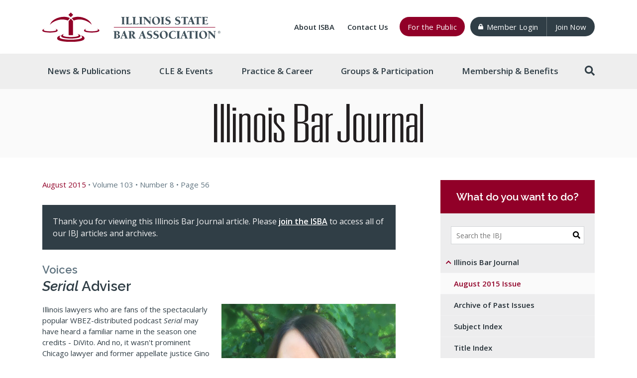

--- FILE ---
content_type: text/css
request_url: https://www.isba.org/sites/all/themes/isba2018/css/style.css?t6t2hv
body_size: 40430
content:
/*
	ISBA main theme styles
*/

/* ---------- Custom properties ---------- */

:root {
  color-scheme: light dark;

  /* Weights */
  --font-weight-text: normal;
  --font-weight-semibold: 600;
  --font-weight-bold: 700;
  --font-weight-heading: 600;
  --font-weight-link: 600;
  --font-weight-label: 600;
  --font-weight-button: 600;
  --font-weight-button-link: 700;

  /* Leading */
  --font-lineheight-tallest: 1.8;
  --font-lineheight-taller: 1.65;
  --font-lineheight-normal: 1.5;
  --font-lineheight-shorter: 1.35;
  --font-lineheight-shortest: 1.2;

  /* Absolute font sizes (11-25px) */
  --font-size-minus-4: 0.73334rem;
  --font-size-minus-3: 0.8rem;
  --font-size-minus-2: 0.86666rem;
  --font-size-minus-1: 0.93333rem;
  --font-size-base: 1rem; /* 15px */
  --font-size-plus-1: 1.06666rem;
  --font-size-plus-2: 1.13333rem;
  --font-size-plus-3: 1.2rem;
  --font-size-plus-4: 1.26666rem;
  --font-size-plus-5: 1.33333rem;
  --font-size-plus-6: 1.4rem;
  --font-size-plus-7: 1.46666rem;
  --font-size-plus-8: 1.53333rem;
  --font-size-plus-9: 1.6rem;
  --font-size-plus-10: 1.66666rem;

  /* Relative font sizes */
  --font-size-smaller-2: 0.86666em;
  --font-size-smaller: 0.93333em;
  --font-size-bigger: 1.06666em;
  --font-size-bigger-2: 1.13333em;

  /* Fonts */
  --font-family-text: "Open Sans", sans-serif;
  --font-ligatures-text: normal;
  --font-lineheight-text: var(--font-lineheight-normal);
  --font-size-content: var(--font-size-base);
  --font-text: var(--font-weight-text) var(--font-size-content)/var(--font-lineheight-text) var(--font-family-text);

  --font-family-heading: "Raleway", sans-serif;
  --font-ligatures-heading: no-common-ligatures; /* Prevent "ff" ligatures */
  --font-lineheight-heading: var(--font-lineheight-shortest);
  --font-heading: var(--font-weight-heading) var(--font-size-content)/var(--font-lineheight-heading) var(--font-family-heading);

  /* Colors */
  --color-primary: #910028; /* Brand red */
  --color-primary-light: #b80235;
  --color-primary-dark: #5d0000;

  /* Based on Open Color: https://yeun.github.io/open-color/ */
  --white:   #fff;
  --gray-0:  hsl(202, 1%, 98%);  /* #fafafa */
  --gray-1:  hsl(202, 2%, 95%);  /* #f2f2f3 */
  --gray-2:  hsl(202, 3%, 93%);  /* #ededee */
  --gray-3:  hsl(202, 3%, 89%);  /* #e2e3e4 */
  --gray-4:  hsl(202, 6%, 83%);  /* #d1d4d6 */
  --gray-5:  hsl(202, 8%, 71%);  /* #afb7bb */
  --gray-6:  hsl(202, 11%, 56%); /* #82929b */
  --gray-7:  hsl(202, 14%, 44%); /* #607480 (AA) */
  --gray-8:  hsl(202, 17%, 31%); /* #42535d (AAA) */
  --gray-9:  hsl(202, 19%, 23%); /* #303e46 */
  --gray-10: hsl(202, 20%, 18%); /* #253037 */
  --gray-11: hsl(202, 22%, 15%); /* #1e282f */
  --gray-12: hsl(202, 24%, 12%); /* #172126 */
  --black:   hsl(202, 25%, 9%);  /* #11181d */

  --color-secondary-light: var(--gray-8); /* Brand teal #42535d */
  --color-secondary: var(--gray-9); /* Dark teal */
  --color-secondary-dark: var(--gray-10);

  --color-text-dark: var(--gray-10);   /* or test #161e22 */
  --color-text: var(--gray-9);         /* Previous: #424a52; or test #2e3f49 */
  --color-text-lighter: var(--gray-8);
  --color-text-light: var(--gray-7);   /* Previous: #42535d; or test #445c69 */

  --color-heading: var(--gray-9);

  --color-text-bright: var(--gray-1); /* For always-dark backgrounds */
  --color-text-brighter: var(--gray-0);
  --color-text-brightest: var(--white);

  --color-link: var(--color-primary);
  --color-link-light: var(--color-primary-light);
  --color-link-dark: var(--color-primary-dark);
  --color-link-hover: var(--color-primary);

  --color-button-background: var(--color-primary);
  --color-button-background-hover: var(--color-primary-light);
  --color-button-text: var(--color-text-brightest);
  --color-button-text-hover: var(--color-text-brightest);

  --color-background: var(--white);

  --color-highlight-background: var(--gray-9);
  --color-highlight-background-hover: var(--gray-8);
  --color-highlight-text: var(--color-text-bright);
  --color-highlight-link: var(--color-text-brightest);
  --color-highlight-link-hover: var(--color-text-bright);

  --color-bar-background: var(--color-primary);
  --color-bar-text: var(--color-text-brightest);

  --color-box-background: var(--gray-2);
  --color-box-background-parts: 202, 3%, 93%; /* For translucent boxes */
  --color-box-text: var(--color-text);
  --color-box-sep: var(--gray-1);
  --color-box-hr: var(--gray-1);
  --color-box-background-highlight: var(--gray-0);

  --color-darker-box-background: var(--gray-4);
  --color-dark-box-background: var(--gray-3);

  --color-light-box-background: var(--gray-1);
  --color-light-box-text: var(--color-text);
  --color-light-box-border: var(--gray-2);
  --color-light-box-sep: var(--gray-0);
  --color-light-box-hr: var(--gray-0);

  --color-lightest-box-background: var(--gray-0);

  --color-hr: var(--gray-4); /* Old: d3d8db */
  --color-border: var(--gray-4);
  --color-border-light: var(--gray-2);

  --color-field-background: var(--color-background);
  --color-field-border: var(--gray-4);

  --color-unpublished-background: #fff4f4;
  --color-unpublished-background-dark: #f8d7da;
  --color-unpublished-text: #721c24;

  --color-mark: #feffc8;
}

@media (prefers-color-scheme: dark) {
  :root {
    --color-text-dark: var(--gray-1);
    --color-text: var(--gray-2);
    --color-text-lighter: var(--gray-3);
    --color-text-light: var(--gray-4);

    --color-heading: var(--gray-2);

    --color-link: #7abfff;
    --color-link-light: #9ccfff;
    --color-link-dark: #57aeff;
    --color-link-hover: #7abfff;

    --color-background: var(--black);

    --color-highlight-background: var(--gray-8);
    --color-highlight-background-hover: var(--gray-7);

    --color-box-background: var(--gray-10);
    --color-box-background-parts: 202, 20%, 18%; /* For translucent boxes */
    --color-box-sep: var(--gray-11);
    --color-box-hr: var(--gray-11);
    --color-box-background-highlight: var(--gray-12);

    --color-darker-box-background: var(--gray-8);
    --color-dark-box-background: var(--gray-9);

    --color-light-box-background: var(--gray-11);
    --color-light-box-border: var(--gray-10);
    --color-light-box-sep: var(--black);
    --color-light-box-hr: var(--black);

    --color-lightest-box-background: var(--gray-12);

    --color-hr: var(--gray-8);
    --color-border: var(--gray-8);
    --color-border-light: var(--gray-9);

    --color-field-background: var(--color-background);
    --color-field-border: var(--gray-8);

    --color-unpublished-background: #330606;
    --color-unpublished-background-dark: #570c0c;
    --color-unpublished-text: #f4bac0;

    --color-mark: #555;
  }

  /* Dim images */
  main img:not(.no-darkmode) {
    filter: brightness(85%) contrast(115%);
  }

  /* Brighten SVG icons */
  main img[src$=".svg"]:not(.no-darkmode) {
    filter: brightness(220%) contrast(120%);
  }
  /* Except those defined with alternate images (picture > source) */
  main picture > source[media] + img[src$=".svg"] {
    filter: unset;
  }
}



/* --------------- Formatting --------------- */

html {
  font-size: 0.9375em; /* 15px base */
  line-height: var(--font-lineheight-text);
  font-family: var(--font-family-text);
  height: 100%;

  /* Prevent iOS text size adjust after orientation change */
  -webkit-text-size-adjust: 100%;
  -ms-text-size-adjust: 100%;
}

body {
  min-height: 100%;
	margin: 0;
	padding: 0;
	background-color: var(--color-background);
	overflow-x: hidden;
	overflow-y: auto;
	color: var(--color-text);
	font-family: inherit;
	line-height: inherit;
}

p, ul, ol, li, dt, dd, td, th {
	line-height: var(--font-lineheight-text);
}
sup,
sub {
	font-size: var(--font-size-minus-4);
}
small > sup,
small > sub {
  font-size: var(--font-size-minus-4);
}

/* --- Links --- */
a {
	text-decoration: none;
	font-weight: var(--font-weight-link);
	color: var(--color-link);
	transition: color 0.2s, background-color 0.2s;
}
a:hover,
a:active {
	text-decoration: underline;
}

/* No color links (typically for redundant heading links) */
a.no-color {
  color: var(--color-text-dark);
}

/* Force breaks in long links */
main a {
  overflow-wrap: break-word;
  word-break: break-word;
}


/* Link button */
.button {
  display: inline-flex; /* Prevent wrapping under icon */
	flex-flow: row nowrap;
	justify-content: flex-start;
	align-items: center;
	-webkit-appearance: none;
	-moz-appearance: none;
	margin: 0;
	padding: 0.8rem 2.2rem;
	cursor: pointer;
	border: none;
	border-radius: 2.14rem;
	background-image: none;
	background-color: var(--color-button-background);
	color: var(--color-button-text);
	font-size: var(--font-size-minus-1);
	font-weight: var(--font-weight-button-link);
	font-family: var(--font-family-text);
	line-height: var(--font-lineheight-shortest);
	text-decoration: none;
	letter-spacing: 0.023rem;
	text-shadow: none;
	text-transform: uppercase;
	text-align: center;
}
	.button:hover,
	.button:active {
		background-color: var(--color-button-background-hover);
		border: none;
		color: var(--color-button-text-hover);
		text-decoration: none;
	}
	.button.disabled,
	.button[disabled] {
		opacity: 0.4;
		cursor: default;
	}
	.button.disabled:hover,
	.button.disabled:active,
	.button[disabled]:hover,
	.button[disabled]:active {
		background-color: var(--color-button-background);
	}

/* Teal color */
.button-highlight {
  background-color: var(--color-highlight-background);
  color: var(--color-highlight-link);
}
.button-highlight:hover,
.button-highlight:active {
  background-color: var(--color-highlight-background-hover);
  color: var(--color-highlight-link-hover);
}

/* Font Awesome icons */
.button > svg,
.button > i.fas {
  margin-right: 0.7em;
}

.button.small {
	font-size: var(--font-size-minus-2);
}
.button.big {
	font-size: var(--font-size-plus-2);
}

/* Inline read more links */
.links > .node-readmore .fa-chevron-right {
	margin-left: 0.5em;
	font-size: var(--font-size-minus-4);
	vertical-align: baseline;
}



/* --- Paragraphs and text --- */
p {
	margin: 0 0 1.6em;
}
address {
	font-style: normal;
	margin: 0 0 1.6em;
}

blockquote { /* Just indent */
	display: block;
	margin: 0 0 2rem 2.6rem;
	padding: 0;
}

.pullquote {
	position: relative;
	display: block;
	padding: 1.1rem 1rem 1.1rem 5.2rem;
	margin: 0 0 1.6em;
	border-left: 15px solid var(--color-primary);
	font-size: var(--font-size-plus-2);
}
.pullquote::before {
  content: "\201C";
  position: absolute;
  top: 0;
  left: 1.4rem;
  display: block;
  color: var(--gray-4);
  font: bold 6rem/1 Georgia, serif;
}

blockquote p,
.pullquote p {
	margin-bottom: 0.8em;
}
blockquote > *:last-child,
.pullquote > *:last-child {
	margin-bottom: 0;
}
blockquote.rightbox { /* Within right box */
  padding: 3rem 1.4rem 1.4rem;
}

code {
	margin: 0.6em 0;
}

small,
.small {
	font-size: var(--font-size-minus-2);
}
.intro {
  font-size: var(--font-size-plus-5);
}

big,
.big {
	font-size: var(--font-size-plus-1);
}

.alignleft {
	text-align: left;
}
.aligncenter {
	text-align: center;
}
.alignright {
	text-align: right;
}
.alignjustify {
	text-align: justify;
}

/* More links (requires FontAwesome icons) */
.link-wrapper {
  margin: 2.4em 0 1.6em;
}
.more svg,
.more i.fas,
.link-wrapper svg,
.link-wrapper i.fas { /* Bottom node links */
	margin-right: 0.5em;
	vertical-align: 0;
	font-size: var(--font-size-minus-4);
}

/* More links (includes arrow icons) */
a.more,
a.back {
  display: inline-block;
}
a.more::before,
a.back::before {
  content: "";
  display: inline-block;
  position: relative;
  top: -0.05rem;
  width: 0.5em;
  height: 1em;
  margin-right: 0.45em;
  vertical-align: middle;
  background-color: var(--color-link); /* Use mask to change color in dark mode */
  -webkit-mask: url("../images/bullet-chevron-right-solid.svg") no-repeat 0 50%;
  mask: url("../images/bullet-chevron-right-solid.svg") no-repeat 0 50%;
}
a.back::before { /* Flip image */
  transform: scaleX(-1);
}


mark {
  background-color: var(--color-mark);
  padding: 0.15em 0.4em;
  color: var(--color-text);
  border-radius: 0.1em;
}

.highlight {
	font-weight: var(--font-weight-semibold);
}
strong.highlight,
b.highlight,
.highlight strong,
.highlight b {
	font-weight: var(--font-weight-bold);
}


/* CKEditor indentation */
.rteindent1,
.indented {
	margin-left: 2rem;
}
.rteindent2 {
	margin-left: 4rem;
}
.rteindent3 {
	margin-left: 6rem;
}
.rteindent4 {
	margin-left: 8rem;
}

/* IBJ styles */
.scopenote {
	font-size: var(--font-size-plus-4);
	line-height: var(--font-lineheight-shorter);
}
p.scopenote {
  margin-bottom: 1.5em;
}

.dropcap::first-letter {
  float: left;
  font-size: 2.5em;
  line-height: 0.4;
  padding-top: 0.3em;
  padding-right: 0.15em;
  padding-left: 0.1em;
}

.author {
	margin: 0 0 1.4em;
	padding-top: 1.4em;
	border-top: 3px solid var(--color-hr);
	color: var(--color-text);
}
.author p {
  margin: 0;
  color: var(--color-text);
}

.footnotes {
	margin: 0 0 1.5em;
	padding-top: 1.4em;
	border-top: 3px solid var(--color-hr);
	color: var(--color-text);
	font-size: 92.8%;
}
.footnotes p {
  margin-bottom: 0.3em;
  color: var(--color-text);
}


/* Deprecated large box style (just use regular box) */
.box-large {
  margin: 0 0 1.8rem;
  padding: 1.4rem;
  border: 3px solid var(--color-hr);
  background-color: var(--color-box-background);
  color: var(--color-box-text);
  font-size: var(--font-size-plus-3);
}
.box-large > *:last-child {
  margin-bottom: 0;
}


/* Newsletter footnotes */
sup.footnote {
  padding-left: 0.2em;
}
sup.footnote > a:hover {
  text-decoration: none;
  color: var(--color-text);
}

.footnote-details div[data-popper-arrow],
.footnote-details div[data-popper-arrow]::before {
  position: absolute;
  width: 8px;
  height: 8px;
  z-index: -1;
}
.footnote-details div[data-popper-arrow]::before {
  content: "";
  transform: rotate(45deg);
  background: #333;
}

.footnote-details {
  display: inline-block;
  box-shadow: 1px 1px 2px rgb(0 0 0 / 0.5);
  border-radius: 3px;
  background-color: rgb(0 0 0 / 0.8);
  color: var(--color-text-brightest);
  line-height: var(--font-lineheight-shortest);
  white-space: normal;
  cursor: default;
  font-weight: bold;
  font-size: var(--font-size-minus-2);
}
/* Toggle visibility */
.footnote-details {
  display: none;
}
.footnote-details[data-show] {
  display: block;
}


/* Sponsored content bar */
.sponsored {
  margin: 0 0 1.4rem;
  padding: 0.8rem 1rem;
	background-color: var(--color-box-background);
	color: var(--color-box-text);
  text-align: center;
  font: var(--font-heading);
  font-variant-ligatures: var(--font-ligatures-heading);
  font-size: var(--font-size-plus-4);
}

@media print {
  .sponsored {
    padding: 0.5rem 0.75rem;
  	border: 3px solid var(--color-box-background);
  }
}



/* Membership visibility classes (mutually exclusive: anonymous or logged-in non-members or logged-in members) */
body:not(.is-member):not(.cke_editable) .members-only,
body.not-logged-in:not(.cke_editable) .members-only {
	display: none;
}
body.cke_editable .members-only { /* CKEditor support */
  outline: 2px dotted #cc9597;
  background-color: #ffddd8;
}

body.is-member:not(.cke_editable) .not-member,
body.not-logged-in:not(.cke_editable) .not-member {
	display: none;
}
body.cke_editable .not-member {
  outline: 2px dotted #abce72;
  background-color: #d4edda;
}

body.logged-in:not(.cke_editable) .anonymous {
	display: none;
}
body.cke_editable .anonymous {
  outline: 2px dotted #a0cfdf;
  background-color: #e2f9ff;
}

@media (prefers-color-scheme: dark) {
  body.cke_editable .members-only,
  body.cke_editable .not-member,
  body.cke_editable .anonymous {
    color: #000;
  }
}


/* --- Images --- */

img {
  max-width: 100%;
  height: auto;
}
a img {
	border: none;
}

/* Floating images */
.floatleft {
	clear: left;
	float: left;
	margin: 0 1em 1em 0;
}
.floatright {
	clear: right;
	float: right;
	margin: 0 0 1em 1em;
}

/* Prevent floating on smaller columns; added by script */
.floatleft.no-float,
.floatright.no-float,
.photo.floatleft.no-float,
.photo.floatright.no-float {
  display: block;
  float: none;
  margin: 0 auto 1.5em;
}
.columns > *:last-child > .no-float:last-child,
.columns > * > *:last-child > .no-float:last-child {
  margin-bottom: 1.5em;
}

figure /* Limit caption width */ {
	display: table;
	margin-left: 0;
	margin-right: 0;
}
figure.image.cke_widget_element { /* CKEditor reset size */
	display: table;
}
body.cke_editable .cke_widget_wrapper.cke_widget_inline.cke_widget_image { /* CKEditor fix for image wrapper */
	display: inline;
}

	/* Allow for centering figures */
	.aligncenter figure,
	.aligncenter figure.image.cke_widget_element,
	figure.aligncenter,
	figure.aligncenter.image.cke_widget_element {
		width: auto;
		margin-left: auto;
		margin-right: auto;
	}

figure.floatright.no-float,
figure.floatleft.no-float {
  display: table;
  margin-left: auto !important;
  margin-right: auto !important;
}


/* Document icons */
a[href$=".pdf"]::after,

/* Illinois court PDF downloads */
a[href*="illinoiscourts.gov/resources"][href$="/opinion"]::after,
a[href*=".uscourts.gov/cgi-bin/rssExec"]::after,

a[href$=".doc"]::after,
a[href$=".docx"]::after,
a[href$=".xls"]::after,
a[href$=".xlsx"]::after,
a[href$=".ppt"]::after,
a[href$=".pptx"]::after,
a[href$=".wpd"]::after,
a[href$=".wp5"]::after {
  content: "";
  display: inline-block;
  width: calc(16em / 14);
  height: calc(16em / 14);
  margin: 0 0.3em 0 0.38em;
  vertical-align: baseline;
  transform: translateY(0.2em);
  background-size: contain;
  background-repeat: no-repeat;
  -webkit-print-color-adjust: exact; /* Print background images */
  color-adjust: exact;
}

a[href$=".pdf"]::after,
a[href*="illinoiscourts.gov/resources"][href$="/opinion"]::after,
a[href*=".uscourts.gov/cgi-bin/rssExec"]::after {
	background-image: url("https://media.isba.org/drupal/isba2018/icon-pdf.svg");
}
a[href$=".doc"]::after,
a[href$=".docx"]::after {
	background-image: url("https://media.isba.org/drupal/isba2018/icon-word.svg");
}
a[href$=".xls"]::after,
a[href$=".xlsx"]::after {
	background-image: url("https://media.isba.org/drupal/isba2018/icon-excel.svg");
}
a[href$=".ppt"]::after,
a[href$=".pptx"]::after {
	background-image: url("https://media.isba.org/drupal/isba2018/icon-powerpoint.svg");
}
a[href$=".wpd"]::after,
a[href$=".wp5"]::after {
	background-image: url("https://media.isba.org/drupal/isba2018/icon_wpd.png");
}

a.no-icon::after { /* Manually remove document icon */
	content: none;
	margin: 0;
	background: none;
}
.field-icon-application-pdf { /* Delete filefield icons */
	display: none;
}


/* Documents list (similar to .box) */
.node .content .field-name-field-documents {
	clear: both;
	display: inline-block;
	margin: 2rem 0 1rem;
	padding: 1.4rem;
	background-color: var(--color-box-background);
	border: none;
}
.node .content .field-name-field-documents::after { /* Clear after floats */
  content: ".";
  display: block;
  height: 0;
  clear: both;
  visibility: hidden;
}

.node .content .field-name-field-documents .field-items > .field-item {
	margin: 0 0 1em;
	line-height: var(--font-lineheight-shorter);
}
.node .content .field-name-field-documents .field-items > .field-item:last-child {
  margin-bottom: 0;
}

.node .content .field-name-field-documents .file .file-icon { /* Hide file list document icons */
	display: none;
}


/* *** Still needed? */
img.photo,
.photo img /* Rounded corner photos */ {
	position: relative;
	padding: 0;
	border: 1px solid var(--gray-6);
	background-color: var(--gray-6);
	border-radius: 6px;
	box-shadow: 3px 3px 6px 0 rgb(0 0 0 / 0.38);
}
.photo img {
	display: block;
}
	.aligncenter .photo img {
	  margin-left: auto;
	  margin-right: auto;
	}

/* CKEditor fix for intro photo */
body.cke_editable .intro .cke_widget_image {
	display: block;
}

.photo.floatleft {
	margin: 0 1em 0.9em 0;
}
.photo.floatright {
	margin: 0 0 0.8em 0.9em;
}


/* Dynamic image captions (uses alt text from img.captioned) */
.caption-wrap {
	display: block;
	margin-bottom: 1em;
}
.aligncenter > .caption-wrap {
  margin: 0 auto;
  text-align: left;
}

figcaption,
.caption-wrap .caption-text {
	display: table-caption;
	caption-side: bottom;
	margin: 7px 4px;
	color: var(--color-text-light);
	font-size: var(--font-size-minus-2);
	line-height: var(--font-lineheight-shorter);
}

a .caption-wrap > .caption-text {
  color: var(--color-link);
	text-decoration: none;
	cursor: pointer;
}

.caption-wrap > img {
	clear: none;
	display: block;
	float: none;
	margin: 0;
	padding: 0;
}


/* Badges */
.badge {
	display: inline-block;
	min-width: 10.9em;
	margin-bottom: 1.1em;
	padding: 8px 13px 8px 41px;
	border: 1px solid var(--color-border-light);
	border-radius: 18px;
	background: var(--color-lightest-box-background) none no-repeat 9px 50%;
	font-weight: var(--font-weight-bold);
}

.badge-probono {
	background-image: url("https://media.isba.org/drupal/isba2018/badge_probono.png");
	background-size: 24px auto;
	background-position: 9px 50%;
  -webkit-print-color-adjust: exact; /* Print background images */
  color-adjust: exact;
}

a.badge {
	transition: background-color 0.05s linear;
}
a.badge:hover {
  border-color: var(--color-light-box-border);
  background-color: var(--color-light-box-background);
  text-decoration: none;
}

.group .badge /* On gray background */ {
	border-color: var(--color-border);
	background-color: var(--color-background);
}
.group a.badge:hover {
  border-color: var(--color-border);
  background-color: var(--color-light-box-background);
}



/* --- Separators --- */

hr {
	background-color: var(--color-hr);
	height: 3px;
	margin: 2.5rem 0;
	padding: 0;
	border-width: 0;
	overflow: hidden;
}

hr.light {
	background-color: var(--color-border-light);
	height: 1px;
}

/* *** Still needed? */
hr.break /* Larger break */ {
	margin: 2.5em 0 2em;
}


/* --- Headings --- */

h1, h2, h3, h4, h5, h6, .subheading {
	margin: 0 0 0.6em;
	padding: 0;
	color: var(--color-heading);
  font: var(--font-heading);
  font-variant-ligatures: var(--font-ligatures-heading);
  text-wrap: pretty;
}

/* 48px */
h1,
h2.big {
	margin-bottom: 0.5em;
}
h1,
h2.big,
h2 big,
h2 .big {
	font-size: 3.2rem;
}

/* 32px */
h2,
h1.small,
h1 small,
h1 .small,
h3.big,
.subheading, /* For older IBJ articles */
h3 big,
h3 .big {
	font-size: 2.13333rem;
}

/* 24px */
h3,
h2.small,
h2 small,
h2 .small,
h4.big,
h4 big,
h4 .big {
	font-size: var(--font-size-plus-9);
}

/* 20px */
h4,
h3.small,
h3 small,
h3 .small,
h5.big,
h5 big,
h5 .big {
	font-size: var(--font-size-plus-5);
}

/* 17px */
h5,
h4.small,
h4 small,
h4 .small,
h6.big,
h6 big,
h6 .big {
	font-size: var(--font-size-plus-2);
}

/* 15px */
h6,
h5.small {
	margin-bottom: 0.2em;
}
h6,
h5.small,
h5 small,
h5 .small {
	font-size: var(--font-size-base);
}


/* Heading bar */
h2.bar {
	margin: 0 0 1.4rem;
	padding: 1em 1.4rem;
	background-color: var(--color-bar-background);
	color: var(--color-bar-text);
	font-size: var(--font-size-plus-6);
}
h2.bar a {
	color: var(--color-bar-text);
  text-decoration: underline;
}
h2.bar a:hover {
  text-decoration: none;
}
h2.bar > svg,
h2.bar > i.fas { /* Font Awesome icons */
  margin-right: 0.7em;
  font-size: var(--font-size-minus-2);
  vertical-align: baseline;
}


/* Title prefixes (not title banners) */
.title-prefix {
  display: block;
  margin: 0;
	font-size: var(--font-size-plus-5);
}


/* Wrap long headings */
/* *** Move to mobile styles only on https://new.isbadev.org/leadership */
@media (max-width: 767px) {
  main h2,
  main h3 {
    overflow-wrap: break-word;
    word-break: break-word;
  }
}


/* --- Lists --- */

ul,
.item-list ul,
ul.menu {
	margin: 0 0 2em;
	padding: 0;
	list-style-type: none;
	list-style-image: url("data:image/svg+xml,%3Csvg xmlns='http://www.w3.org/2000/svg' width='7' height='7'%3E%3Ccircle cx='3.2' cy='2.4' r='2.2' fill='%23910028'/%3E%3C/svg%3E");
}
@media (prefers-color-scheme: dark) {
  ul,
  .item-list ul,
  ul.menu {
  	list-style-image: url("data:image/svg+xml,%3Csvg xmlns='http://www.w3.org/2000/svg' width='7' height='7'%3E%3Ccircle cx='3.2' cy='2.4' r='2.2' fill='%23e2e3e4'/%3E%3C/svg%3E");
  }
}

ul > li,
.item-list ul > li,
ul.menu > li {
  margin: 0 0 0.8em 1.1em;
  padding: 0;
  list-style-type: none;
}

li > ol,
li > ul {
  margin-top: 0.8em;
  margin-bottom: 0.8em;
}

ul.links > li /* Inline links */ {
	background-image: none;
	padding-left: 0;
	margin: 0 1em 0 0;
}
	ul.links > li:last-child {
		margin-right: 0;
}

ul.simple > li /* No bullets */ {
	list-style:none;
	margin-left: 0;
}

/* Drupal contextual links */
ul.contextual-links {
	list-style: none;
}
ul.contextual-links > li {
	margin: 0 !important;
	padding: 0;
}
ul.contextual-links > li > a {
	text-transform: none;
	font-weight: normal !important;
}


/* Block link lists */
ul.link-list,
div.link-list ul:not(.contextual-links):not(.links) {
  margin: 0 0 1.8em;
  padding: 0;
  list-style: none;
}

ul.link-list > li,
div.link-list ul:not(.contextual-links):not(.links) > li {
  margin: 0;
  padding: 20px 0;
  list-style: none;
  border-bottom: 1px solid var(--color-border);
}

/* Hide bottom border */
ul.link-list > li:last-child,
div.link-list ul:not(.contextual-links):not(.links) > li:last-child {
  border-bottom: unset;
}

/* Overlap adjoining borders */
ul.link-list > li:not(:first-child),
div.link-list ul:not(.contextual-links):not(.links) > li:not(:first-child) {
  border-top: 1px solid var(--color-border);
  margin-top: -1px;
}

/* Entire list item is clickable through script; stretch edges upon hover */
ul.link-list > li.hover,
div.link-list ul:not(.contextual-links):not(.links) > li.hover {
  margin-left: -30px;
  margin-right: -30px;
  padding-left: 30px;
  padding-right: 30px;
  background-color: var(--color-light-box-background);
  cursor: pointer;
}
@media (max-width: 414px) { /* Reduced edge padding on mobile */
  ul.link-list > li.hover,
  div.link-list ul:not(.contextual-links):not(.links) > li.hover {
    margin-left: -20px;
    margin-right: -20px;
    padding-left: 20px;
    padding-right: 20px;
  }
}

/* Alternate stretching size within rightbox */
.rightbox ul.link-list > li.hover,
.rightbox div.link-list ul:not(.contextual-links):not(.links) > li.hover {
  margin-left: -1.4rem;
  margin-right: -1.4rem;
  padding-left: 1.4rem;
  padding-right: 1.4rem;
}

ul.link-list > li .link a,
ul.link-list > li a.link,
div.link-list ul > li .link a,
div.link-list ul > li a.link,
ul.link-list > li .link > span {
  display: block;
  margin: 0 0 0.7em;
  font: var(--font-heading);
  font-variant-ligatures: var(--font-ligatures-heading);
	font-size: var(--font-size-plus-2);
}
ul.link-list > li.hover .link a:hover,
ul.link-list > li.hover a.link:hover,
div.link-list ul > li.hover .link a:hover,
div.link-list ul > li.hover a.link:hover {
  text-decoration: none;
}

/* Remove extra bottom whitespace */
ul.link-list > li > *:last-child,
ul.link-list > li > *:last-child > *:last-child,
ul.link-list > li > *:last-child > *:last-child > *:last-child,
div.link-list ul:not(.contextual-links):not(.links) > li > *:last-child {
  margin-bottom: 0;
}

/* Separator pipe */
.link-list .sep {
  font-size: var(--font-size-minus-2);
  color: var(--color-text-light);
}
.link-list .field-content .sep { /* Nested pipes */
  font-size: inherit;
}

ul.link-list > li::after,
div.link-list ul:not(.contextual-links):not(.links) > li::after { /* Clear after floats */
  content: "";
  display: block;
  height: 0;
  clear: both;
  visibility: hidden;
}


/* Checkbox lists */
ul.checkmarks {
  display: grid;
  grid-template-columns: repeat(auto-fill, minmax(200px, 1fr));
  grid-gap: 0 1.2em;
  justify-items: start;
  align-items: start;
  list-style-image: none;
  font-size: var(--font-size-plus-2);
}
ul.checkmarks > li {
  position: relative;
  min-height: 38px;
  margin-left: 0;
  padding-top: 14px;
  padding-left: 57px;
}
ul.checkmarks > li::before {
  content: "";
  position: absolute;
  top: 0;
  left: 0;
  display: block;
  height: 52px;
  width: 52px;
  background-image: url("https://media.isba.org/drupal/isba2018/bullet-check.svg");
  background-size: contain;
  background-repeat: no-repeat;
  -webkit-print-color-adjust: exact; /* Print background images */
  color-adjust: exact;
}

ul.checkmarks > li.unchecked::before {
  background-image: url("https://media.isba.org/drupal/isba2018/bullet-no-check.svg");
}


/* Icon lists */
ul.icons {
  margin: 0 0 2rem;
  padding: 0;
  list-style-image: none;
}

ul.icons > li {
  position: relative;
  margin: 0 0 1.5rem;
  padding: 0.4rem 0 0 75px;
}
  ul.icons > li::after { /* Clear after floats */
    content: "";
    display: block;
    height: 0;
    clear: both;
    visibility: hidden;
  }

/* Icon must have .icon or be within a heading; <i> support for CKEditor */
ul.icons > li h2 img,
ul.icons > li h2 svg,
ul.icons > li h3 img,
ul.icons > li h3 svg,
ul.icons > li h4 img,
ul.icons > li h4 svg,
ul.icons > li img.icon,
ul.icons > li svg.icon,
ul.icons > li i.icon {
  position: relative;
  display: block;
  float: left;
  margin: 0 0 1.5rem -75px;
  width: 60px;
  height: auto;
  max-height: 60px; /* Prevent tall icon blow-out */
}

/* FontAwesome icons */
ul.icons > li h2 svg,
ul.icons > li h3 svg,
ul.icons > li h4 svg,
ul.icons > li svg.icon,
ul.icons > li i.icon {
  font-size: 27px;
}

ul.icons.large > li { /* Larger icons */
  padding-left: 115px;
}
ul.icons.large > li h2 img,
ul.icons.large > li h3 img,
ul.icons.large > li h4 img,
ul.icons.large > li img.icon {
  margin-left: -115px;
  width: 100px;
  max-height: 100px; /* Prevent tall icon blow-out */
}

ul.icons.lower > li { /* Push down text; closer to vertically centered icons */
  padding-top: 1.2rem;
}
ul.icons.lower > li h2 img,
ul.icons.lower > li h3 img,
ul.icons.lower > li h4 img,
ul.icons.lower > li img.icon {
  margin-top: -1.2rem;
}

ul.icons.circles > li { /* Icons within circles */
  padding-top: 0.3rem;
}
ul.icons.circles > li::before {
  content: "";
  display: block;
  position: absolute;
  z-index: 0;
  top: 0;
  left: 0;
  width: 60px;
  height: 60px;
  background-color: var(--color-box-background);
  border-radius: 40px;
}

ul.icons.circles > li h2 img,
ul.icons.circles > li h3 img,
ul.icons.circles > li h4 img,
ul.icons.circles > li img.icon {
  width: 40px;
  max-height: 40px; /* Prevent tall icon blow-out */
  margin-top: -0.3rem;
  padding: 10px;
}


/* Fallback flexbox for IE grid design */
ul.icons.grid {
  display: flex;
  flex-flow: row wrap;
  justify-content: space-between;
  align-items: stretch;
  margin: 0;
  padding: 0;
  list-style: none;
}
ul.icons.grid > * {
  flex-grow: 1;
  flex-shrink: 0;
  flex-basis: calc(50% - 1em - 75px); /* 2 columns */
}
.columns ul.icons.grid > * { /* Collapse flexbox with columns */
  min-width: 90px;
}

/* Grid support */
@supports (display: grid) {
  ul.icons.grid {
    display: grid;
    grid-template-columns: repeat(2, 50%);
    grid-gap: 0;
    margin: 0;
    padding: 0;
    list-style: none;
  }
  .columns ul.icons.grid > * { /* Undo flexbox */
    min-width: auto;
  }
}

ul.icons.grid > li {
  padding-right: 1em;
  line-height: var(--font-lineheight-shorter);
}

/* Collapse grid within columns */
@media (min-width: 768px) and (max-width: 1024px) {
  .columns ul.icons.grid {
    grid-template-columns: repeat(1, 100%);
  }
}
@media (max-width: 550px) {
  .columns ul.icons.grid {
    grid-template-columns: repeat(1, 100%);
  }
}

ul.icons h2,
ul.icons h3,
ul.icons h4,
ul.icons h5 {
  margin-bottom: 0.4em;
}


/* Wrapping lists */
ul.columns-two,
div.columns-two {
	columns: 2 3rem;
}
ul.columns-three,
div.columns-three {
	columns: 3 3rem;
}
ul.columns-two > *,
div.columns-two > *,
ul.columns-three > *,
div.columns-three > * /* Prevent break within list item */ {
	-webkit-column-break-inside: avoid;
	-moz-break-inside: avoid-column;
	page-break-inside: avoid;
	break-inside: avoid;
	break-inside: avoid-column;
}

@media (max-width: 640px) {
  ul.columns-two,
  div.columns-two,
  ul.columns-three,
  div.columns-three {
    columns: auto;
  }
}


/* Ordered lists */
ol {
	margin: 0 0 2em 33px;
	padding-left: 0;
}
ol > li {
  margin-bottom: 0.8em;
	background-image: none;
}
ol.upper-alpha > li {
	list-style-type: upper-alpha;
}
ol.upper-roman > li {
	list-style-type: upper-roman;
}
ol.lower-alpha > li {
	list-style-type: lower-alpha;
}
ol.lower-roman > li {
	list-style-type: lower-roman;
}


/* Definition lists */
dl {
	margin: 0 0 2em;
}
dl > dt {
  display: block;
  margin: 1em 0 0;
  padding: 0;
  font-weight: var(--font-weight-semibold);
}
dl > dd {
  margin: 0.1em 0 0;
  padding: 0;
}


/* --- Drupal pagination --- */

.item-list .pager {
  display: flex;
  flex-flow: row wrap;
  justify-content: center;
  align-items: center;
  gap: 0.4em 0.6em;
  margin: 2rem 0;
  border-top: 1px solid var(--color-hr);
  padding-top: 2rem;
  list-style: none;
  font-size: var(--font-size-plus-1);
}
.item-list .pager li {
  display: block;
  margin: 0;
  padding: 0;
}
.item-list .pager li > a {
  padding: 0.2em 0.6em;
}
.item-list .pager li[aria-current] {
  padding: 0.2em 0.7em;
  border-radius: 1.8em;
  background-color: var(--color-highlight-background);
  color: var(--color-highlight-text);
}


/* --- Tab panels --- */

div.tabs-links {
  margin: -1em 0 2.8em;
  padding: 1.5em 0 0;
  overflow-y: hidden;
}

div.tabs-links > ul {
  display: flex;
	flex-flow: row nowrap;
	justify-content: flex-start;
	align-items: stretch;
  margin: 0;
  border-bottom: 1px solid var(--color-hr);
  padding: 0 1em;
}

.tabs-links.space-evenly > ul {
	justify-content: space-evenly;
}
.tabs-links.center > ul {
	justify-content: center;
}

.tabs-links ul > li {
  margin: 0 1em -1px;
  padding: 1em 2em;
  border: 1px solid transparent;
  list-style: none;
  text-align: center;
  cursor: pointer;
}
.tabs-links ul > li.hover {
  box-shadow: 0 5px 30px 0 rgb(0 0 0 / 0.08);
}

.tabs-links ul > li.active {
  border-color: var(--color-border);
  border-bottom-color: var(--color-background);
  box-shadow: 0 5px 30px 0 rgb(0 0 0 / 0.1);
}
.tabs-links ul > li a:hover {
  text-decoration: none;
}

.tabs-links ul > li p {
  margin-bottom: 0.5em;
  text-align: center;
}
.tabs-links ul > li div {
  text-align: center;
}
.tabs-links ul > li > *:last-child,
.tabs-links ul > li > *:last-child > *:last-child {
  margin-bottom: 0;
}

/* Checkmark tabs */
.tabs-links ul.checkmarks > li {
  min-height: 0;
  padding: 1em 1.4em 1em 3.9em;
}
.tabs-links ul.checkmarks > li::before {
  top: 1px;
  left: 0.7em;
}
.tabs-links ul.checkmarks > li:not(.active)::before {
  background-image: url("https://media.isba.org/drupal/isba2018/bullet-no-check.svg");
}



dl.tabs {
  margin: 0 0 2em;
  padding: 0 0 1em;
}

/* Links */
dl.tabs > dt {
  margin: 0 0 0.9em;
	font-weight: inherit;
	font-size: inherit;
	line-height: inherit;
	font-family: inherit;
}
dl.tabs > dd + dt { /* Space between collapsed buttons */
  margin-top: 2em;
}

dl.tabs > dt button.toggle {
  margin: 0 0 0.6em;
  padding: 0;
	border: none;
	border-radius: 0;
	letter-spacing: inherit;
	text-shadow: inherit;
	background: none;
	color: var(--color-link);
	font-weight: var(--font-weight-button);
	font-size: inherit;
	line-height: inherit;
	font-family: inherit;
	text-align: inherit;
	transition: color 0.2s;
}
dl.tabs > dt button.toggle h2,
dl.tabs > dt button.toggle h3,
dl.tabs > dt button.toggle h4,
dl.tabs > dt button.toggle h5,
dl.tabs > dt button.toggle h6 {
  position: relative;
  top: 0.2rem; /* Align with arrow */
  margin: 0;
	color: var(--color-link);
	transition: color 0.2s;
}
dl.tabs > dt button.toggle:hover,
dl.tabs > dt button.toggle:hover h2,
dl.tabs > dt button.toggle:hover h3,
dl.tabs > dt button.toggle:hover h4,
dl.tabs > dt button.toggle:hover h5,
dl.tabs > dt button.toggle:hover h6 {
	color: #b0384b;
}

dl.tabs > dt button.toggle * {
  display: inline-block;
}

/* Carrot icon */
dl.tabs > dt button.toggle i,
dl.tabs > dt button.toggle svg {
  position: relative;
  top: 0.2rem; /* Vertically center arrow */
  margin-right: 0.55rem;
  font-size: var(--font-size-plus-9);
  will-change: transform;
  transition: transform 0.15s;
}
dl.tabs > dt.open button.toggle i,
dl.tabs > dt.open button.toggle svg {
  transform: rotate(90deg) translateX(1px) translateY(2px);
}
@media (prefers-reduced-motion: reduce) {
  dl.tabs > dt button.toggle i,
  dl.tabs > dt button.toggle svg {
    transition: none;
  }
}

/* Tab content panel */
dl.tabs > dd {
  margin: 0 0 2.6em 1.5rem;
}
@media (max-width: 767px) {
  dl.tabs > dd { /* Remove left padding on mobile */
    margin-left: 0;
  }
}

dl.tabs > dd::after { /* Clear after floats */
  content: "";
  display: block;
  clear: both;
  visibility: hidden;
}
dl.tabs > dd > *:last-child { /* Reduce bottom padding */
  margin-bottom: 0;
}
dl.tabs > dd:last-child { /* Last item */
  padding-bottom: 0;
  border-bottom: 0;
}



/* ----- Disclosures ----- */

details {
  margin: 0 0 2rem;
  padding: 0 0 0 1.4rem;
}
details.box { /* Is a box: add extra indentation */
  padding-left: 2.8rem;
}

details > summary {
  display: block;
  list-style: none;
  margin: 0 0 0 -1.4rem;
  padding: 0 0 0 1.4rem;
  cursor: pointer;
  font: var(--font-heading);
  font-variant-ligatures: var(--font-ligatures-heading);
  font-size: var(--font-size-plus-2); /* <h5> equivalent */
  transition: color 0.2s;
}

details[open] > summary {
  margin-bottom: 1.2rem;
}

/* Change marker for better spacing control */
details summary::-webkit-details-marker,
details summary::marker {
  display: none;
}
details > summary::before {
  content: "\25BC";
  transform: rotate(-90deg);
  display: inline-block;
  width: 0.8rem;
  margin: 0 0.6rem 0 -1.4rem;
  vertical-align: middle;
  font-size: var(--font-size-minus-1);
  will-change: transform;
  transition: transform 0.15s;
}
details[open] > summary::before {
  transform: rotate(0deg) translateY(-1px);
}

details:not([open]) > summary {
  color: var(--color-link);
  transition: color 0.2s;
}
details:not([open]) > summary:hover {
	color: var(--color-link-light);
}

/* Custom options */
details > summary.plain,
p.plain-summary { /* Text appear same as summary */
  color: var(--color-text);
  font-weight: var(--font-weight-semibold);
  font-family: var(--font-family-text);
  font-size: var(--font-size-plus-1);
  line-height: var(--font-lineheight-text);
  font-variant-ligatures: var(--font-ligatures-text);
}

details > summary.small {
  font-size: var(--font-size-base);
}
details > summary.big,
details > summary *.big {
  font-size: var(--font-size-plus-5); /* <h4> equivalent */
}

/* Summary content */
details > summary > * {
  display: inline;
  margin-top: 0;
  margin-bottom: 0;
}
details > summary > :is(h2, h3, h4, h5, h6) {
  vertical-align: middle;
  color: inherit;
}

details > *:last-child { /* Reduce bottom padding */
  margin-bottom: 0;
}

/* Additional "read more" button: use data-suffix */
details:not([open]) > summary[data-suffix]::after {
  content: attr(data-suffix);
  display: block;
  max-width: max-content;
  margin: 0.3em 0 0;
  padding: 0.25em 0.75em;
  white-space: nowrap;
  background-color: var(--color-light-box-background);
  border-radius: 2.14rem;
  box-shadow: inset 1px 1px 1px rgb(0 0 0 / 0.03);
  letter-spacing: 0.023rem;
  text-transform: uppercase;
  font-size: var(--font-size-minus-4);
  font-weight: var(--font-weight-button-link);
  color: var(--color-link);
  transition: color 0.2s;
}
details:not([open]) > summary[data-suffix]:hover::after {
  box-shadow: none;
  color: var(--color-link-light);
}


/* Expand/collapse all widget */
.details-all {
  display: flex;
  flex-flow: row wrap;
  max-width: max-content;
  gap: 3px;
  margin: 0 0 2rem;
  color: var(--color-light-box-text);
  border: none;
}
@media print {
  .details-all {
    display: none;
  }
}

.details-open-all,
.details-close-all {
  display: inline-flex;
  flex-flow: row nowrap;
  justify-content: flex-start;
  align-items: center;
  -webkit-appearance: none;
  -moz-appearance: none;
  appearance: none;
  margin: 0;
  padding: 0.6rem 1rem;
  background-color: var(--color-box-background);
  cursor: pointer;
  border: none;
  color: var(--color-link);
  font-size: var(--font-size-plus-1);
  font-weight: var(--font-weight-link);
  font-family: var(--font-family-text);
  text-decoration: none;
  white-space: nowrap;
  transition: color 0.2s, opacity 0.4s;
}
.details-open-all {
  border-radius: 2.14rem 0 0 2.14rem;
}
.details-close-all {
  border-radius: 0 2.14rem 2.14rem 0;
}

.details-open-all:not([disabled]):hover,
.details-close-all:not([disabled]):hover,
.details-open-all:not([disabled]):active,
.details-close-all:not([disabled]):active {
  background-color: var(--color-darker-box-background);
  color: var(--color-link-light);
  text-decoration: none;
}

.details-open-all::before {
  content: "\25BC";
  display: inline-block;
  margin: 0 0.5rem 0 0;
  vertical-align: middle;
  font-size: var(--font-size-minus-1);
}
.details-close-all::before {
  content: "\25BC";  /* 25B6 appears differently on iOS */
  transform: rotate(-90deg);
  display: inline-block;
  margin: 0 0.4rem 0 0;
  vertical-align: middle;
  font-size: var(--font-size-minus-1);
}

/* Disabled state */
.details-open-all[disabled],
.details-close-all[disabled] {
  opacity: 0.5;
}

/* Toggle animation */
.details-open-all[disabled]::before {
  animation: 0.3s disclosureOpenAllToggle ease 1;
}
.details-close-all[disabled]::before {
  animation: 0.3s disclosureCloseAllToggle ease 1;
}

@keyframes disclosureOpenAllToggle {
  0% {
    transform: translateY(0);
  }
  50% {
    transform: translateY(0.3em);
  }
  100% {
    transform: translateY(0);
  }
}
@keyframes disclosureCloseAllToggle {
  0% {
    transform: translateX(0) rotate(-90deg);
  }
  50% {
    transform: translateX(0.3em) rotate(-90deg);
  }
  100% {
    transform: translateX(0) rotate(-90deg);
  }
}


/* --- Help tooltip --- */

/* Previous sibling */
:is(h2, h3, h4, h5, h6):has(+ details.tooltip) {
  display: inline-block;
}
.tooltip-sibling { /* Alternate class for older browsers */
  display: inline-block;
}

details.tooltip {
  position: relative;
  display: inline-block;
  margin: 0 0.5rem 0.6rem;
  padding: 0;
  color: var(--color-text);
  font: var(--font-text); /* Default to plain text */
  font-variant-ligatures: var(--font-ligatures-text);
  font-size: var(--font-size-minus-1);
}
details.tooltip > summary {
  margin: 0;
  padding: 0;
  color: var(--color-link);
  font: var(--font-text);
  font-variant-ligatures: var(--font-ligatures-text);
}
details.tooltip[open] > summary {
  margin: 0;
}

details.tooltip > summary > svg {
  height: 1.1em; /* Font Awesome icon */
}

details.tooltip > summary:hover {
  color: var(--color-link-light);
}

/* Hide triangle marker */
details.tooltip > summary::before {
  content: none;
}

/* Swap images upon toggle */
details.tooltip:not([open]) > summary .tooltip-open,
details.tooltip[open] > summary .tooltip-closed {
  display: none;
}

/* Tip contents */
details.tooltip[open] > div {
  position: absolute;
  z-index: 2;
  display: block;
  top: 1.6rem;
  left: -1rem;
  width: 320px;
  max-width: calc(90vw - 2.2em);
  padding: 1.1em;
  box-shadow: 1px 1px 2px #666;
  border-radius: 3px;
  background-color: var(--gray-8);
  color: var(--color-text-brightest);
}

details.tooltip[open] > div p,
details.tooltip[open] > div ul {
  margin-bottom: 1.2em;
}
details.tooltip[open] > div > *:last-child {
  margin-bottom: 0;
}


/* --- Forms --- */
form {
	margin: 0;
	padding: 0;
}
form .processing-mark { /* Spinning FontAwesome icon */
  display: block;
  opacity: 0;
  visibility: hidden;
  position: absolute;
  top: 0.95rem;
  right: 0.95rem;
  color: var(--color-text);
  font-size: var(--font-size-plus-9);
	transition-property: opacity, visibility;
	transition-duration: 0.2s, 0s;
	transition-delay: 0s, 0.2s;
}
form.group-inline .processing-mark {
  top: 1.45rem;
}
  form.processing {
    position: relative;
  }
  form.processing .processing-mark {
		opacity: 1;
		visibility: visible;
		transition-delay: 0s, 0s;
	}

.form-item {
  margin-top: 1em;
  margin-bottom: 1.6em;
}

label.option { /* Checkbox/radio button labels */
	vertical-align: middle;
}
label:not(.option) {
  clear: both;
  display: block;
	margin-bottom: 0.25em;
	color: var(--color-text-dark);
	font-size: var(--font-size-plus-1);
	font-weight: var(--font-weight-label);
}

button {
  cursor: pointer;
}

/* Scroll snap validation errors below sticky header */
input:invalid,
select:invalid,
textarea:invalid {
  scroll-margin-top: var(--sticky-header-offset, 0px);
}


/* Other radio buttons */
input[type="checkbox"] + label,
input[type="radio"] + label {
  clear: none;
  display: inline-block;
}
.form-checkboxes input[type="checkbox"] + label,
.form-checkboxes input[type="radio"] + label { /* Fix wrapping for lists of multiple checkboxes */
  display: inline;
}

.description,
.form-item .description {
  clear: both;
	margin: 0.25em 0 0.75em;
	line-height: var(--font-lineheight-shorter);
	color: var(--color-text-lighter);
	font-size: var(--font-size-smaller);
	font-weight: var(--font-weight-text);
}
.form-item label + .description {
  margin-top: 0.4em;
  margin-bottom: 0.6em;
}

:is(.box, fieldset) .description,
:is(.box, fieldset) .form-item .description {
	color: var(--color-text); /* Darker text */
}

input, select, textarea {
	font: 1em/var(--font-lineheight-shorter) var(--font-family-text);
	color: var(--color-text);
	vertical-align: middle;
}
input.form-text,
input[type="text"],
input[type="email"],
input[type="search"],
input[type="tel"],
input[type="password"] {
  width: auto;
  max-width: calc(100% - 2rem - 2px);
  margin-left: 0;
  padding: 1rem;
  border: 1px solid var(--color-field-border);
  border-radius: 5px;
}

@media (max-width: 767px) {
  /* Stretch full width on mobile */
  input.form-text,
  input[type="text"],
  input[type="email"],
  input[type="search"],
  input[type="tel"],
  input[type="password"] {
    width: calc(100% - 2rem - 2px);
  }
  select {
    width: 100%;
  }

  /* Unless it has a prefix */
  .field-prefix + input.form-text,
  .field-prefix + input[type="text"],
  .field-prefix + input[type="email"],
  .field-prefix + input[type="search"],
  .field-prefix + input[type="tel"],
  .field-prefix + input[type="password"] {
    width: auto;
  }
}

textarea {
  width: calc(100% - 2rem - 2px);
  padding: 1rem;
  border: 1px solid var(--color-field-border);
  border-radius: 5px;
}
@media (prefers-color-scheme: dark) {
  /* Drupal grippie */
  .resizable-textarea .grippie {
    background-color: var(--color-dark-box-background);
    border-color: var(--color-field-border);
  }
}

input.form-text[readonly],
textarea[readonly],
select[readonly] {
	color: var(--gray-6);
}
span.form-required {
	color: #ffae00;
}


/* Submit buttons (minimal change in dark mode) */
input[type="submit"] {
	-webkit-appearance: none;
	-moz-appearance: none;
	position: relative;
	display: inline-block;
	margin: 0;
	padding: 0.6em 0.9em;
	cursor: pointer;
	border: 1px solid var(--gray-9);
	border-radius: 2.14rem;
	white-space: normal;
	color: var(--gray-9);
	line-height: var(--font-lineheight-shortest);
	font-weight: var(--font-weight-button);
	letter-spacing: 0.02em;
	text-shadow: 0 1px 1px rgb(255 255 255 / 0.8);
	text-decoration: none;
	background-color: var(--gray-4);
	background-image: -webkit-linear-gradient(var(--color-background) 0%, var(--gray-4) 100%);
	background-image: linear-gradient(var(--color-background) 0%, var(--gray-4) 100%);
}

.form-managed-file input[type="submit"][value="Upload"] /* File upload */ {
	margin-left: 0.5em;
	padding: 0.55em 0.9em;
	font-size: var(--font-size-minus-3);
}

input[type="submit"]:hover,
input[type="submit"]:active {
	background: var(--gray-4) none;
	border: 1px solid var(--gray-10);
	color: var(--gray-10);
}

input[type="submit"][disabled] {
	opacity: 0.4;
	cursor: default;
}
input[type="submit"][disabled]:hover {
  background-color: var(--gray-4);
  background-image: -webkit-linear-gradient(var(--white) 0%, var(--gray-4) 100%);
  background-image: linear-gradient(var(--white) 0%, var(--gray-4) 100%);
}

input[type="submit"].no-style { /* Remove styles for FontAwesome icons */
	padding: 0;
	border: none;
	border-radius: 0;
	letter-spacing: 0;
	text-shadow: none;
	background: transparent none;
	color: var(--color-text);
	font-size: var(--font-size-base);
}
input[type="submit"].no-style:hover {
  color: var(--color-link-hover);
}

@media (prefers-color-scheme: dark) {
  /* Keep lightish */
  input[type="submit"] {
    background-color: var(--gray-3);
    background-image: -webkit-linear-gradient(var(--gray-2) 0%, var(--gray-5) 100%);
    background-image: linear-gradient(var(--gray-2) 0%, var(--gray-5) 100%);
  	border-color: var(--black);
  }
  input[type="submit"]:hover,
  input[type="submit"]:active {
    background: var(--gray-3) none;
  	border-color: var(--black);
  }
  input[type="submit"][disabled]:hover {
    background-color: var(--gray-3);
    background-image: -webkit-linear-gradient(var(--gray-2) 0%, var(--gray-5) 100%);
    background-image: linear-gradient(var(--gray-2) 0%, var(--gray-5) 100%);
  }
}



/* --- Tables --- */
table {
	width: 100%;
	margin: 0 0 1.5em;
	padding: 0;
	border: none;
}
thead, tbody, tr, th, td,
tr.even, tr.odd {
	border: none;
}
tr.even, tr.odd {
	padding: 0;
}

thead th {
	background-color: var(--color-highlight-background);
	vertical-align: top;
	color: var(--color-highlight-text);
	font-weight: var(--font-weight-semibold);
	text-align: left;
}
thead th a {
	color: var(--color-highlight-link);
}
thead th a:hover {
	color: var(--color-highlight-link-hover);
}

td,
th {
	padding: 0.5em 0.7em;
}

tr:nth-child(odd) {
	background-color: var(--color-light-box-background);
}
tr:nth-child(even) {
	background-color: var(--color-background);
}

/* *** Update colors */
tr:nth-child(odd) td.active {
	background-color: var(--color-box-background);
}
tr:nth-child(even) td.active {
	background-color: var(--color-lightest-box-background);
}


/* Data tables */
table {
	width: 100%;
	margin: 0 0 1.6em;
}
table caption {
	margin: 0 0 0.5em;
	padding: 0;
	color: var(--color-text-dark);
	text-align: left;
	font-weight: var(--font-weight-semibold);
	font-size: var(--font-size-plus-3);
}

table tbody td {
	vertical-align: top;
}

/* Row gap */
table tr.break td {
	border-top: 2em solid var(--color-background);
}

/* Table in a box */
.box table td,
.rightbox table td {
	background-color: var(--color-lightest-box-background);
}
.box table tr:nth-child(even) td,
.rightbox table tr:nth-child(even) td {
	background-color: var(--color-light-box-background);
}
.box table tr.break td,
.rightbox table tr.break td {
	border-top-color: var(--color-box-background);
}



/* --- Video modal --- */

#video-modal {
  display: none;
  position: fixed;
  z-index: 9999;
  width: 75vw;
  min-width: 180px;
  max-width: 1000px;
  height: auto;
  max-height: 90vh;
  left: 50%;
  top: 50%;
  transform: translate(-50%, -50%);
  background-color: #000;
  box-shadow: 0 0 0.6rem 0.1rem rgb(0 0 0 / 0.5);
}
html.open-modal-video .page-cover {
  opacity: 1;
  visibility: visible;
  transition-delay: 0s, 0s;
}
html.open-modal-video #video-modal {
  display: block;
}

#video-modal .isba-fluid-width-video-wrapper { /* Assume 9/16 aspect ratio */
  padding-top: 56.25%;
}
#video-modal .close {
  -webkit-appearance: none;
  -moz-appearance: none;
  position: absolute;
  top: 0;
  right: -2.8rem;
  width: 2.2rem;
  height: 2.2rem;
  margin: 0;
  padding: 0;
  border: none;
  border-radius: 50%;
  background-image: none;
  background-color: rgb(0 0 0 / 0.3);
  font-size: var(--font-size-plus-8);
  line-height: 1px;
  color: var(--color-text-brightest);
  transition: background-color 0.2s;
}
  #video-modal .close:hover {
    background-color: var(--color-primary);
  }

/* Video icons */
a > .fa-video {
  margin-top: -0.15em;
  margin-left: 0.5em;
  margin-right: 0.2em;
  font-size: var(--font-size-minus-3);
  vertical-align: middle;
}


/* Responsive video iframes */
.isba-fluid-width-video-wrapper {
	width: 100%;
	position: relative;
	padding: 0;
}
.isba-fluid-width-video-wrapper iframe {
	position: absolute;
	top: 0;
	left: 0;
	width: 100%;
	height: 100%;
}


/* Blog posts: Clear floats for inline videos */
.node-blog-post .content .isba-fluid-width-video-wrapper {
  clear: both;
}


@media (max-width: 910px) {
	/* General mobile support */
	table {
		max-width: 100% !important;
		max-height: none;
	}
	iframe {
		max-width: 100% !important;
	}

	/* Admin menu */
	#admin-menu { /* Crop to screen */
		height: 2.24em;
		overflow-y: hidden;
		overflow-x: auto;
	}
	#admin-menu ul#admin-menu-account { /* Hide account links */
		display: none;
	}
	#admin-menu ul.dropdown > li > ul.dropdown { /* Hide nested menus */
		display: none !important;
	}
}


/* --------------- Layout --------------- */

/*
 * There are three possible content area layout containers:
 *   1. Node or callback output within .region-content
 *   2. Edge-to-edge section within .region-content
 *   3. Additional section field after content region container
 *
 * Layout styles must consider column splits (try to keep right columns aligned in all three scenerios)
 * Separate vertical and horizontal spacing and collapsing
 * Edge-to-edge designs have padding to always display photo or background color
 *
 * Color options:
 *  .light    = Light gray
 *  .dark     = Dark teal
 *  .gradient = Light gray -> white vertical gradient
 *  .photo    = Image background
 *  .clear    = Used in addition to other colors; removes white background and extra padding
 */

/* Main layout wrapper */
.container {
	position: relative;
	width: 1110px;
	margin: 0 auto;
	padding: 0 30px;  /* Keeps whitespace on edges under 1170 pixels */
}
.container::after { /* Clear after floats */
  content: "";
  display: block;
  clear: both;
  visibility: hidden;
}

@media (max-width: 1170px) {
  /* Stretch to full browser width, keeping original 30px of edge padding */
	.container {
	  width: auto;
  	margin: 0;
	}
}
@media (max-width: 414px) {
  .container {
    padding-left: 20px;
    padding-right: 20px;
  }
}

.container > *:last-child {
  margin-bottom: 0;
}


/* Edge-to-edge sections (within content body or additional sections) */
.edges {
  position: relative;
  padding: 90px 0;
  background-repeat: no-repeat; /* Optional background image */
  background-size: cover;
}
.edges > .container {
  /* Internal padding in section containers */
  padding: 45px;
}
.edges > .container + .container {
  /* Two adjacent containers */
  padding-top: 0;
}

/* Stretched edges within container; main has overflow-x to fix when scrollbars appear */
.container .edges {
  width: 100vw;
  margin-left: -50vw;
  left: 50%;
}


/* Remove vertical padding for non-colored sections */
.edges:not(.light):not(.dark):not(.gradient):not(.photo),
.edges.clear {
  padding-top: 0;
  padding-bottom: 0;
}
.edges.clear > .container {
  margin: 0 auto;
  padding-left: 0;
  padding-right: 0;
}

@media (max-width: 1380px) {
  /* Stretch to full browser width with extra edge padding */
	.edges:not(.clear) > .container {
	  width: auto;
	  margin: 0 90px;
	}
}

@media (max-width: 1170px) {
  .edges {
    padding: 75px 0;
  }
	.edges:not(.clear) > .container {
	  margin: 0 75px;
	}
	.edges.clear > .container {
	  /* Default edge padding */
	  margin-left: 30px;
	  margin-right: 30px;
	}
}
@media (max-width: 910px) {
  .edges {
    padding: 60px 0;
  }
	.edges:not(.clear) > .container {
	  margin: 0 60px;
	}
}
@media (max-width: 640px) {
  .edges {
    padding: 45px 0;
  }
	.edges:not(.clear) > .container {
	  margin: 0 45px;
	}
}
@media (max-width: 480px) {
  .edges {
    padding: 30px 0;
  }
	.edges:not(.clear) > .container {
	  margin: 0 30px;
	}
}
@media (max-width: 414px) {
  .edges.clear > .container {
	  /* Default edge padding */
	  margin-left: 20px;
	  margin-right: 20px;
  }
}


/* Section and column colors */
.edges.light,
.columns > div.light {
  background-color: var(--color-box-background);
}
.edges.dark,
.columns > div.dark {
  background-color: var(--color-highlight-background);
}

.columns > div.dark {
  color: var(--color-highlight-text);
}
.columns > div.dark a {
  color: var(--color-highlight-link);
}

.edges.gradient {
  border-top: 1px solid var(--color-hr);
  background: -webkit-linear-gradient(var(--color-box-background) 50%, var(--color-background) 70%);
  background: linear-gradient(var(--color-box-background) 50%, var(--color-background) 70%);
}
.columns > div.gradient {
  background: -webkit-linear-gradient(var(--color-box-background) 50%, var(--color-background) 70%);
  background: linear-gradient(var(--color-box-background) 50%, var(--color-background) 70%);
}

.light > .container,
.dark > .container,
.gradient > .container,
.photo > .container {
  background-color: var(--color-background);
}
.clear > .container { /* Remove white container */
  background-color: transparent !important;
}


/* ----- Column layouts ----- */
/* 1+1, 1+1+1, or 2+1 are most common uses */
.columns {
	clear: both;
	display: flex;
	flex-flow: row nowrap;
	justify-content: space-between;
	align-items: stretch;
	margin: 0 0 1.8rem;
}

/* Collapse spacing between column groups */
.columns + .columns {
	margin-top: -1.8rem;
}

.columns > * {
	flex: 1;
	margin: 0;
	padding: 0 45px;
	min-width: 1px; /* Prevent column blow-out */
}
	/* Remove left and right edge padding */
	.columns > *:not(.box):not(.group):not(.dark):not(.light):not(.gradient):first-child {
		padding-left: 0;
	}
	.columns > *:not(.box):not(.group):not(.dark):not(.light):not(.gradient):last-child {
		padding-right: 0;
	}

  /* Remove bottom margin */
  .columns > * > *:last-child,
  .columns > * > *:last-child > *:last-child,
  .node > .content > .field:last-child > .field-items > .field-item:last-child > *:last-child,
  .node > .content > .field:last-child > .field-items > .field-item:last-child > *:last-child > *:last-child {
  	margin-bottom: 0;
  }

/* Equals 2+1 columns */
.columns > .sidebar,
.columns > aside {
  flex: 1 0 auto;
  max-width: 310px;
  margin-bottom: 2rem;
}

@media (max-width: 1070px) {
  /* Reduce whitespace */
  .columns > * {
    padding-left: 30px;
    padding-right: 30px;
  }
}


@media (max-width: 965px) {
  /* Collapse three columns */
  .columns {
    flex-flow: row wrap;
  }
  .columns > *:first-child:nth-last-child(3),
  .columns > *:first-child:nth-last-child(3) ~ * {
    flex-grow: 1;
    flex-shrink: 0;
    flex-basis: 60%;
  }

  /* TODO: Process .reverse class for three columns */
}


@media (max-width: 767px) {
  /* Collapse columns */
  .columns {
    flex-flow: column nowrap;
  }
  .columns > * {
    flex: 1 0 auto;
    margin: 0 0 2rem;
    padding: 0;
  }
  .columns > .sidebar,
  .columns > aside {
    flex: 1 0 auto;
    align-self: center;
    max-width: 380px;
    margin-left: auto;
    margin-right: auto;
  }

  /* Push last column to top on mobile (class on either wrapper or individual column) */
  .columns.reverse > *:last-child,
  .columns > .reverse {
    order: -1;
  }

  /* Reverse gaps */
  .columns.reverse > *:last-child,
  .columns > .reverse {
    margin-bottom: 2rem !important;
  }
  .columns.reverse > *:first-child {
    margin-bottom: 0;
  }
}

/* Dynamically hide sidebar */
@media (min-width: 768px) {
  #content.hide-sidebar > .columns > div:first-child {
    padding-right: 0;
  }
  #content.hide-sidebar > .columns > .sidebar {
    display: none;
  }
}


/* -------- Content sections -------- */
/* Use padding instead of margins to allow for background colors */

/* Remove bottom margin */
.edges > .container > *:last-child,
.field-name-field-content-sections-body > .field-items > .field-item > *:last-child {
  margin-bottom: 0;
}


/* Stretch columns to left+right edges */
.edges > .container > .columns,
.edges .field-name-field-content-sections-body > .field-items > .field-item > .columns {
  background-color: var(--color-background);
}
.edges.light:not(.clear) > .container > .columns,
.edges.dark:not(.clear) > .container > .columns,
.edges.gradient:not(.clear) > .container > .columns,
.edges.photo:not(.clear) > .container > .columns,
.edges .field-name-field-content-sections-body > .field-items > .field-item > .columns {
  margin-left: -45px;
  margin-right: -45px;
}

/* Stretch columns vertically if at top or bottom of section */
.edges.light > .container > .columns:first-child,
.edges.dark > .container > .columns:first-child,
.edges.gradient > .container > .columns:first-child,
.edges.photo > .container > .columns:first-child,
.edges.light .field-name-field-content-sections-body > .field-items > .field-item > .columns:first-child,
.edges.dark .field-name-field-content-sections-body > .field-items > .field-item > .columns:first-child,
.edges.gradient .field-name-field-content-sections-body > .field-items > .field-item > .columns:first-child,
.edges.photo .field-name-field-content-sections-body > .field-items > .field-item > .columns:first-child {
  margin-top: -45px;
}
.edges.light > .container > .columns:last-child,
.edges.dark > .container > .columns:last-child,
.edges.gradient > .container > .columns:last-child,
.edges.photo > .container > .columns:last-child,
.edges.light .field-name-field-content-sections-body > .field-items > .field-item > .columns:last-child,
.edges.dark .field-name-field-content-sections-body > .field-items > .field-item > .columns:last-child,
.edges.gradient .field-name-field-content-sections-body > .field-items > .field-item > .columns:last-child,
.edges.photo .field-name-field-content-sections-body > .field-items > .field-item > .columns:last-child {
  margin-bottom: -45px;
}

/* Undo for clear sections */
.edges.clear > .container > .columns:first-child,
.edges.clear .field-name-field-content-sections-body > .field-items > .field-item > .columns:first-child {
  margin-top: 0;
}
.edges.clear > .container > .columns:last-child,
.edges.clear .field-name-field-content-sections-body > .field-items > .field-item > .columns:last-child {
  margin-bottom: 0;
}

/* Pad columns to allow for background colors; remove margins between columns */
.edges > .container > .columns > *,
.field-name-field-content-sections-body > .field-items > .field-item > .columns > *,
#main .field-name-field-content-sections-body > .field-items > .field-item > .columns > * /* Precedence fix */ {
  margin: 0;
  padding: 45px;
}

@media (min-width: 768px) {
  /* Reduce column vertical spacing if no background (before responsive collapsing) */
  .edges:not(.light):not(.dark):not(.gradient):not(.photo) > .container > .columns > *:not(.light):not(.dark):not(.gradient),
  .edges:not(.light):not(.dark):not(.gradient):not(.photo) .field-name-field-content-sections-body > .field-items > .field-item > .columns > *:not(.light):not(.dark):not(.gradient) {
    padding-top: 0 !important;
    padding-bottom: 0 !important;
  }
}


@media (max-width: 1070px) {
  .edges > .container {
    /* Internal padding in section containers */
    padding: 30px;
  }
  .edges.light:not(.clear) > .container > .columns,
  .edges.dark:not(.clear) > .container > .columns,
  .edges.gradient:not(.clear) > .container > .columns,
  .edges.photo:not(.clear) > .container > .columns,
  .edges .field-name-field-content-sections-body > .field-items > .field-item > .columns {
    margin-left: -30px;
    margin-right: -30px;
  }

  .edges.light > .container > .columns:first-child,
  .edges.dark > .container > .columns:first-child,
  .edges.gradient > .container > .columns:first-child,
  .edges.photo > .container > .columns:first-child,
  .edges.light .field-name-field-content-sections-body > .field-items > .field-item > .columns:first-child,
  .edges.dark .field-name-field-content-sections-body > .field-items > .field-item > .columns:first-child,
  .edges.gradient .field-name-field-content-sections-body > .field-items > .field-item > .columns:first-child,
  .edges.photo .field-name-field-content-sections-body > .field-items > .field-item > .columns:first-child {
    margin-top: -30px;
  }
  .edges.light > .container > .columns:last-child,
  .edges.dark > .container > .columns:last-child,
  .edges.gradient > .container > .columns:last-child,
  .edges.photo > .container > .columns:last-child,
  .edges.light .field-name-field-content-sections-body > .field-items > .field-item > .columns:last-child,
  .edges.dark .field-name-field-content-sections-body > .field-items > .field-item > .columns:last-child,
  .edges.gradient .field-name-field-content-sections-body > .field-items > .field-item > .columns:last-child,
  .edges.photo .field-name-field-content-sections-body > .field-items > .field-item > .columns:last-child {
    margin-bottom: -30px;
  }
  .edges > .container > .columns > *,
  .field-name-field-content-sections-body > .field-items > .field-item > .columns > * {
    padding: 30px;
  }
}

@media (max-width: 414px) {
  .edges > .container {
    /* Internal padding in section containers */
    padding: 20px;
  }
  .edges.light:not(.clear) > .container > .columns,
  .edges.dark:not(.clear) > .container > .columns,
  .edges.gradient:not(.clear) > .container > .columns,
  .edges.photo:not(.clear) > .container > .columns,
  .edges .field-name-field-content-sections-body > .field-items > .field-item > .columns {
    margin-left: -20px;
    margin-right: -20px;
  }
  .edges.light > .container > .columns:first-child,
  .edges.dark > .container > .columns:first-child,
  .edges.gradient > .container > .columns:first-child,
  .edges.photo > .container > .columns:first-child,
  .edges.light .field-name-field-content-sections-body > .field-items > .field-item > .columns:first-child,
  .edges.dark .field-name-field-content-sections-body > .field-items > .field-item > .columns:first-child,
  .edges.gradient .field-name-field-content-sections-body > .field-items > .field-item > .columns:first-child,
  .edges.photo .field-name-field-content-sections-body > .field-items > .field-item > .columns:first-child {
    margin-top: -20px;
  }
  .edges.light > .container > .columns:last-child,
  .edges.dark > .container > .columns:last-child,
  .edges.gradient > .container > .columns:last-child,
  .edges.photo > .container > .columns:last-child,
  .edges.light .field-name-field-content-sections-body > .field-items > .field-item > .columns:last-child,
  .edges.dark .field-name-field-content-sections-body > .field-items > .field-item > .columns:last-child,
  .edges.gradient .field-name-field-content-sections-body > .field-items > .field-item > .columns:last-child,
  .edges.photo .field-name-field-content-sections-body > .field-items > .field-item > .columns:last-child {
    margin-bottom: -20px;
  }
  .edges > .container > .columns > *,
  .field-name-field-content-sections-body > .field-items > .field-item > .columns > * {
    padding: 20px;
  }
}


/* Lead-in triangles to next additional content section (tablet and desktop only) */
@media (min-width: 641px) {

  /* Triangle design */
  .field-name-field-content-sections > .field-items > .field-item:first-child .edges::before,
  .field-name-field-content-sections > .field-items > .field-item:not(:last-child) .edges::after,
  .edges.lead-in::before,
  .edges.lead-out::after {
    content: "";
    display: block;
    width: 0;
    height: 0;
    position: absolute;
    z-index: 2;
    left: calc(50% - 3rem);
    border-left: 3rem solid transparent;
    border-right: 3rem solid transparent;
    border-top: 2.3rem solid var(--color-background); /* White by default */
  }
  .edges.lead-in::before {
    top: 0;
  }


  /* Top of first sections */
  .field-name-field-content-sections > .field-items > .field-item:first-child .edges::before {
    top: -1px;
  }

  /* Overlap bottom of other sections (except last) with alternate colors */
  .field-name-field-content-sections > .field-items > .field-item:not(:last-child) .edges::after,
  .edges.lead-out::after {
    bottom: calc(-2.3rem + 1px);
  }
  .field-name-field-content-sections > .field-items > .field-item:not(:last-child) .edges.dark::after,
  .edges.lead-in.lead-in-dark::before,
  .edges.dark.lead-out::after {
    border-top-color: var(--color-highlight-background);
  }
  .field-name-field-content-sections > .field-items > .field-item:not(:last-child) .edges.light::after,
  .edges.lead-in.lead-in-light::before,
  .edges.light.lead-out::after {
    border-top-color: var(--color-box-background);
  }
}


/* Indent content down */
.push-top {
  padding-top: 3.7rem;
}

/* Accessible hide */
.sr-only,
.hide:not(.show),
.hide:not(.show) * {
	position: absolute;
	width: 1px;
	height: 1px;
	padding: 0;
	overflow: hidden;
	clip: rect(0, 0, 0, 0);
	white-space: nowrap;
	-webkit-clip-path: inset(50%);
	clip-path: inset(50%);
	border: 0;
}

/* Float clearing */
.clear {
	clear: both;
}
.clear-block::after /* Clear after floats */ {
	content: "";
	display: block;
	clear: both;
	visibility: hidden;
}


/* ---------- Top alert region ---------- */

.region-top-alert .content > *:last-child,
.region-top-alert .content p {
  margin-bottom: 0;
}

/* Undo alert box spacing */
.region-top-alert .content > .alert-red,
.region-top-alert .content > .alert-yellow,
.region-top-alert .content > .alert-green,
.region-top-alert .content > .alert-blue,
.region-top-alert .content > .alert-gray,
.region-top-alert .content > .highlight-box,
.region-top-alert .content > .warning-box {
  margin-bottom: 0;
  padding-left: 0;
  padding-right: 0;
}


/* ---------- Header ---------- */

header .header-content {
	display: flex;
	flex-flow: row nowrap;
	justify-content: space-between;
	align-items: center;
	padding-top: 24px;
	padding-bottom: 24px;
}

/* Logo */
.header-logo {
  flex: 0 1 358px;
  min-width: 250px;
	margin-right: 1.1rem;
}
.header-logo h1 {
	margin: 0;
}
.header-logo a {
  cursor: pointer;
}

.header-logo img {
	display: block;
}
@media (prefers-color-scheme: dark) {
  /* Convert to white */
  .header-logo img {
    filter: grayscale(1) brightness(10);
  }
}


/* Header navigation */
header .region-header {
	display: flex;
	flex-flow: row nowrap;
	justify-content: space-between;
	align-items: center;
}
.header-links {
  flex: 0 1 auto; /* Default */
}
.header-links .content ul {
	display: flex;
	flex-flow: row nowrap;
	justify-content: flex-end;
	align-items: center;
	align-content: center;
	margin: 0;
	padding: 0;
	list-style: none;
}
.header-links .content ul > li {
	margin: 0;
	padding: 0;
	list-style: none;
}
.header-links .content ul > li:first-child {
  text-align: right;
}

.header-links .content ul > li > a {
	display: inline-block;
	padding: 3px 0.85em;
	color: var(--color-text-dark);
	white-space: nowrap;
}
	.header-links .content ul > li > a.active {
		color: var(--color-link-dark);
	}
	.header-links .content ul > li > a:hover,
	.header-links .content ul > li > a:active {
		color: var(--color-link-hover);
		text-decoration: none;
	}

.header-links .content ul > li .button {
  display: inline-flex;
	margin: 0 0.7em;
	padding: 0.7em 1.1em;
	text-transform: none;
	font-weight: var(--font-weight-text);
	color: var(--color-button-text);
	font-size: var(--font-size-base);
  white-space: nowrap;
}
.header-links .content ul > li .button:hover,
.header-links .content ul > li .button:active {
  color: var(--color-button-text-hover);
}

/* Paired pill buttons */
.header-links .content ul > li .button-start {
	margin: 0;
	border-top-right-radius: 0;
	border-bottom-right-radius: 0;
}
.header-links .content ul > li .button-middle {
	margin: 0;
	border-left: 1px solid rgb(255 255 255 / 0.3);
	border-radius: 0;
}
.header-links .content ul > li .button-end {
	margin: 0;
	border-left: 1px solid rgb(255 255 255 / 0.3);
	border-top-left-radius: 0;
	border-bottom-left-radius: 0;
}


/* Icons */
.header-links .content ul > li > .button > i.fa-lock { /* Lock icon placeholder before svg conversion */
	display: inline-block;
	width: 9px;
	height: 12px;
	margin-right: 0.6em;
	font-size: var(--font-size-minus-4);
}
.header-links .content ul > li > .button > svg.fa-lock {
	margin-right: 0.6em;
	font-size: var(--font-size-minus-4);
}

.header-links .content ul > li > .button > i.fa-chevron-down { /* Down chevron placeholder before svg conversion  */
	display: inline-block;
	margin: 0 0 0 0.5em;
	width: 9px;
	height: 13px;
	font-size: var(--font-size-minus-2);
}
.header-links .content ul > li > .button > svg.fa-chevron-down {
	margin: 0 0 0 0.5em;
	font-size: var(--font-size-minus-2);
}

/* Account submenu */
.header-links .content ul > li.header-account {
	position: relative;
}
.header-links .content ul > li.header-account > .button {
  position: relative;
  z-index: 90;
  margin-left: 0;
  margin-right: 0;
}

.header-links .content ul > li .item-list {
	opacity: 0;
	visibility: hidden;
	position: absolute;
	z-index: 89;
	top: 50%;
	right: 0;
	min-width: calc(100% - 2px);
	background-color: var(--color-background);
	border-radius: 0 0 3px 3px;
	border: 1px solid var(--color-border-light);
	transition-property: opacity, visibility;
	transition-duration: 0.3s, 0s;
	transition-delay: 0s, 0.3s;
}
.header-links .content ul > li.open .item-list {
  opacity: 1;
  visibility: visible;
  transition-delay: 0s, 0s;
}

.header-links .content ul > li .item-list ul {
	display: block;
	margin: 0;
	padding: 1.7em 0.2em 0.7em;
	font-size: var(--font-size-minus-1);
}
.header-links .content ul > li .item-list ul > li {
	display: block;
	margin: 0;
	padding: 0;
}
.header-links .content ul > li .item-list ul > li > a {
	display: block;
	margin: 0;
	padding: 0.4em 0.8em;
	text-align: right;
	font-weight: var(--font-weight-text);
	line-height: var(--font-lineheight-shortest);
	color: var(--color-text);
	white-space: normal;
}
.header-links .content ul > li .item-list ul > li > a:hover,
.header-links .content ul > li .item-list ul > li > a:active {
  color: var(--color-link-hover);
  text-decoration: none;
}



/* Mobile menu open toggle */
header .menu-toggle {
	padding: 0;
	border: none;
	border-radius: 0;
	background: transparent none;
	color: var(--color-text);
	font-size: 2.6em;
	font-weight: var(--font-weight-text);
	letter-spacing: 0;
	text-shadow: none;
	cursor: pointer;
}
header .menu-toggle:hover {
  background: transparent none;
  color: var(--color-link-hover);
}
header .menu-toggle:focus {
  outline: none;
  color: var(--color-link-hover);
}


/* ----- Main menu ----- */

.main-menu {
  --color-menu-background: rgb(238 238 238 / 0.97); /* Translucent sticky menu */
  z-index: 80;
  width: 100%;
  background-color: var(--color-menu-background);
  box-shadow: 0 4px 6px rgb(0 0 0 / 0.1);
  font-size: var(--font-size-smaller);
}
@media (prefers-color-scheme: dark) {
  .main-menu {
    --color-menu-background: hsl(202 23% 21% / 0.97);
  }
}

/* Sticky menu */
.main-menu.sticky {
  position: fixed;
  top: 0;
}

/* Position below admin menu */
body.admin-menu .main-menu.sticky {
  top: 30px;
}


/* Scroll snap targets below sticky header */
@media (min-width: 911px) {
  :root {
    --sticky-header-offset: 6.57rem;
  }
}
*:target {
  scroll-margin-top: var(--sticky-header-offset, 0px);
}


/* Resets */
.main-menu ul.menu,
.main-menu ul.menu > li {
	margin: 0;
	padding: 0;
	list-style: none;
}

/* First level links */
.main-menu > .container > ul.menu {
	display: flex;
	flex-flow: row nowrap;
	justify-content: space-between;
	align-items: stretch;
	margin: 0 0 0 -18px; /* Align with indented mega menus */
}

.main-menu > .container > ul.menu > li {
	flex-grow: 1; /* No gaps */
}

.main-menu > .container > ul.menu > li > a {
	position: relative;
	z-index: 41;
	display: block;
	margin: 0;
	padding: 1.5em 0.3em;
	min-height: calc(100% - 3em); /* Stretch when wrapping to different number of lines */
	text-align: center;
	font-weight: var(--font-weight-semibold);
	font-family: unset;
	font-size: var(--font-size-plus-2);
	line-height: var(--font-lineheight-shortest);
	color: var(--color-text);
}
.main-menu > .container > ul.menu > li > a:hover {
  text-decoration: none;
}

.main-menu > .container > ul.menu > li > a.active,
.main-menu > .container > ul.menu > li > a.active-trail { /* Active nav */
  color: var(--color-link);
}
.main-menu > .container > ul.menu > li:hover > a {
  background-color: var(--color-background);
  color: var(--color-link);
}

.main-menu > .container > ul.menu > li > a .last-word { /* Prevent arrow wrapping by itself */
  white-space: nowrap;
}
.main-menu > .container > ul.menu > li > a .last-word > i { /* Down chevron placeholder before svg conversion */
	display: inline-block;
	width: 10px;
	height: 11px;
	margin-left: 0.6em;
	font-size: var(--font-size-minus-2);
}
.main-menu > .container > ul.menu > li > a .last-word > svg.fa-chevron-down { /* Down chevron */
	position: relative;
	top: -0.2em;
	margin-left: 0.6em;
	font-size: 68%;
	vertical-align: middle;
  will-change: transform;
  transition: transform 0.2s;
}

.main-menu a > .fa-external-link-alt { /* External links */
  margin-left: 0.6em;
  vertical-align: -0.02em;
}


/* Menu logo (sticky only) */
.main-menu > .container > ul.menu > li.main-menu-home {
  align-self: center;
  overflow: hidden;

  opacity: 0;
  flex: 0 0 0px;
  will-change: transform;
  transform: translateX(-60px);
  visibility: hidden;

  /* Hide off-screen animation */
  transition: opacity 0.2s ease-in,
              flex-basis 0.3s ease-in,
              transform 0.3s ease-in,
              visibility 0.5s ease-in;
}
.main-menu > .container > ul.menu > li.main-menu-home > a {
  display: block;
  min-height: auto;
  padding: 0;
  text-align: center;
  color: var(--color-text);
}
.main-menu > .container > ul.menu > li.main-menu-home:hover > a {
  background-color: transparent;
  color: var(--color-link-hover);
}
.main-menu > .container > ul.menu > li.main-menu-home > a:hover,
.main-menu > .container > ul.menu > li.main-menu-home > a:active,
.main-menu > .container > ul.menu > li.main-menu-home > a:focus {
  color: var(--color-link-hover);
}

.main-menu.sticky > .container > ul.menu > li.main-menu-home {
  opacity: 1;
  flex-basis: 84px;
  will-change: transform;
  transform: translateX(0);
  visibility: visible;

  /* Reveal on-screen animation */
  transition: opacity 0.25s ease-out,
              flex-basis 0.25s ease-out,
              transform 0.25s ease-out,
              visibility 0s ease-out;
}

@media (prefers-reduced-motion: reduce) {
  .main-menu-home {
    transition: none !important;
  }
}


/* Search Toggle button */
.main-menu > .container > ul.menu > li.search-toggle {
	flex-grow: 0;
	align-self: center;
	margin-left: 1rem;
	margin-right: -10px;
	text-align: right;
}

@media (min-width: 911px) and (max-width: 1000px) {
  /* Give menu links more room */
  .main-menu > .container > ul.menu > li.search-toggle {
    margin-left: 0.2rem;
  }
}

.main-menu .search-toggle > button {
	display: inline-block;
	padding: 10px;
	border: none;
	border-radius: 30px;
	background: transparent none;
	color: var(--color-text);
	font-size: var(--font-size-plus-5);
	font-weight: var(--font-weight-text);
	letter-spacing: 0;
	text-shadow: none;
}
	.main-menu .search-toggle > button:hover,
	.main-menu .search-toggle > button:active,
	.main-menu .search-toggle > button:focus {
		background: transparent none;
    color: var(--color-link-hover);
	}

.main-menu .search-toggle > button > i { /* Search icon placeholder before svg conversion */
  display: inline-block;
	width: 18px;
	height: 18px;
}


/* Reduce wrapping when possible */
@media (min-width: 1081px) and (max-width: 1130px) {
  /* Menu links */
  .main-menu > .container > ul.menu > li > a {
  	padding: 1.4em 0.3em;
    font-size: var(--font-size-plus-1);
  }
  /* Menu logo padding */
  .main-menu.sticky > .container > ul.menu > li.main-menu-home {
    flex-basis: 72px;
  }
}
@media (min-width: 911px) and (max-width: 1080px) {
  .main-menu > .container > ul.menu > li > a {
  	padding: 1.3em 0.3em;
    font-size: var(--font-size-base);
  }
  .main-menu.sticky > .container > ul.menu > li.main-menu-home {
    flex-basis: 64px;
  }
}
@media (min-width: 911px) and (max-width: 990px) {
  /* Mobile switch occurs at 910px */
  .main-menu > .container > ul.menu > li > a svg.fa-chevron-down {
    display: none; /* Hide chevron to eek out a little more space */
  }
}
@media (min-width: 911px) and (max-width: 940px) {
  .main-menu > .container > ul.menu > li > a {
    font-size: var(--font-size-minus-1);
  }
}


/* Popup mega menu */
.main-menu > .container > ul.menu > li > ul.menu {
  --mega-menu-shadow: 0 0.3rem 0.5rem rgb(0 0 0 / 0.2);
  --mega-menu-background-end: var(--gray-2);
  display: none;
  flex-flow: row nowrap;
  justify-content: space-around;
  align-items: flex-start;
  position: absolute;
  z-index: 40;
  top: 100%;
  left: 12px;
  width: calc(100% - 24px - 40px); /* Indented */
  padding: 15px;
  box-shadow: 0 0.3rem 0.5rem rgb(0 0 0 / 0.2);
  background-color: var(--color-background);
  background: -webkit-linear-gradient(var(--color-background) 75%, var(--mega-menu-background-end) 150%);
  background: linear-gradient(var(--color-background) 75%, var(--mega-menu-background-end) 150%);
}
@media (prefers-color-scheme: dark) {
  .main-menu > .container > ul.menu > li > ul.menu {
    --mega-menu-shadow: 0 0.2rem 0.5rem rgb(0 0 0 / 0.8);
    --mega-menu-background-end: var(--gray-10);
  }
}

.main-menu > .container > ul.menu > li.open > ul.menu {
  display: flex; /* Show upon hover/focus */
}


/* 2nd-level headings */
.main-menu > .container > ul.menu > li > ul.menu > li {
  width: 100%;
  margin: 0 15px 0 0;
}
.main-menu > .container > ul.menu > li > ul.menu > li:last-child {
  margin-right: 0;
}

.main-menu > .container > ul.menu > li > ul.menu > li > h3 { /* Tag converted in script */
  display: block;
  margin: 0 0 0.7em;
  padding: 7px 15px;
  background-color: var(--color-box-background);
  color: var(--color-text-light);
  font: var(--font-text);
  font-weight: var(--font-weight-semibold);
  font-size: var(--font-size-minus-1);
}


/* 3rd-level menu */
.main-menu > .container > ul.menu > li > ul.menu > li > ul.menu {
  font-size: var(--font-size-minus-2);
}
.main-menu > .container > ul.menu > li > ul.menu li > a {
  display: block;
  padding: 10px 15px;
  border-bottom: 1px solid var(--color-border-light);
  color: var(--color-text);
  text-decoration: none;
  line-height: var(--font-lineheight-shortest);
}
.main-menu > .container > ul.menu > li > ul.menu li > a.active,
.main-menu > .container > ul.menu > li > ul.menu li > a.active-trail { /* Active nav */
  color: var(--color-link);
}

/* No border on 2nd-level orphan links or end of 3rd-level */
.main-menu > .container > ul.menu > li > ul.menu > li > a,
.main-menu > .container > ul.menu > li > ul.menu > li li:last-child > a {
  border-bottom: none;
}
.main-menu > .container > ul.menu > li > ul.menu li > a:hover {
  background-color: var(--color-primary);
  color: var(--color-text-brightest);
}


/* Hide potential 4th-level menu */
.main-menu > .container > ul.menu > li > ul.menu > li > ul.menu > li > ul.menu {
	display: none;
}



/* Main menu ads */
.main-menu > .container > ul.menu > li > ul.menu .menu-ads a {
  display: block;
  padding: 0;
}
.main-menu > .container > ul.menu > li > ul.menu .menu-ads a img {
  display: block;
}
.main-menu > .container > ul.menu > li > ul.menu .menu-ads a > .fa-external-link-alt {
  display: none;
}


/* Public section main menu */
.section-public .main-menu {
  background-color: hsl(202 23% 21% / 0.97); /* Translucent --gray-9 */
}
@media (prefers-color-scheme: dark) {
  .section-public .main-menu {
    background-color: hsl(202 22% 15% / 0.97); /* Translucent --gray-10 */
  }
}

.section-public .main-menu > .container > ul.menu > li > a {
  color: var(--color-highlight-link);
}
.section-public .main-menu > .container > ul.menu > li > a.active,
.section-public .main-menu > .container > ul.menu > li > a.active-trail { /* Active nav */
  background-color: rgb(255 255 255 / 0.06);
  color: var(--color-highlight-link);
}
.section-public .main-menu > .container > ul.menu > li:hover > a {
  background-color: var(--color-highlight-background-hover);
  color: var(--color-highlight-link);
}

/* ISBA logo */
.section-public .main-menu > .container > ul.menu > li.main-menu-home:hover > a {
  background-color: transparent;
  color: rgb(255 255 255 / 0.75);
}

.section-public .main-menu .search-toggle > button {
  color: var(--color-highlight-link);
}
.section-public .main-menu .search-toggle > button:hover,
.section-public .main-menu .search-toggle > button:active,
.section-public .main-menu .search-toggle > button:focus {
  background-color: var(--color-highlight-background-hover);
  color: var(--color-highlight-link);
}

/* Prevent flyout menus */
.section-public .main-menu > .container > ul.menu > li > ul.menu {
  display: none;
}



/* ----- Site search ----- */

.site-search {
	display: none;
	position: absolute;
	z-index: 45;
	top: 0;
	left: 30px;
	width: calc(100% - 60px);
	height: 100%;
}
.search-toggle.open .site-search {
  display: block;
}

/* Hide menu links and toggle button when search is visible */
.main-menu > .container > ul.menu.open-search > li,
.main-menu > .container > ul.menu.open-search > li.main-menu-home,
.main-menu .search-toggle.open > button {
  visibility: hidden;
}
.main-menu > .container > ul.menu.open-search > li.search-toggle {
  visibility: visible;
}

.site-search > form,
.site-search > div[role="form"] /* RiSE scraper version */ {
	display: flex;
	flex-flow: row nowrap;
	justify-content: center;
	align-items: center;
	height: 100%;
}

.site-search input[type="search"] {
	-webkit-appearance: none;
	-moz-appearance: none;
	flex-grow: 1;
	margin: 0 0.8em 0 0;
	padding: 10px;
	border: none;
	border-radius: 10px;
	color: var(--color-text);
	font-weight: var(--font-weight-semibold);
	font-size: var(--font-size-base);
	line-height: var(--font-lineheight-shortest);
}

.site-search button.form-submit {
	display: inline-block;
	margin-left: 0;
	margin-right: -8px;
	padding: 10px;
	border: none;
	border-radius: 0;
	background: transparent none;
	color: var(--color-text);
	font-size: var(--font-size-plus-5);
	font-weight: var(--font-weight-text);
	letter-spacing: 0;
	text-shadow: none;
}
	.site-search button.form-submit:hover,
	.site-search button.form-submit:active,
	.site-search button.form-submit:focus {
		background: transparent none;
		color: var(--color-link);
	}
	.site-search button.form-submit[disabled]:hover {
		color: var(--color-text);
	}


/* Public section site search (desktop) */
@media (min-width: 911px) {
  .section-public .site-search button.form-submit {
    color: var(--gray-3);
  }
  .section-public .site-search button.form-submit:hover,
  .section-public .site-search button.form-submit:active,
  .section-public .site-search button.form-submit:focus {
    background: transparent none;
    color: var(--color-text-brightest);
  }
  .section-public .site-search button.form-submit[disabled] {
    opacity: 0.2;
  }
  .section-public .site-search button.form-submit[disabled]:hover {
    color: var(--gray-3);
  }
}

@media (max-width: 910px) {
	/* Toggle mobile menu */
/*
	header .header-links {
		display: none;
	}
	header #menu-toggle {
		display: block;
	}
	nav.main-menu {
		display: none;
	}
*/
}


/* ----- Mobile menu ----- */

/* Full page cover */
.page-cover {
  opacity: 0;
  visibility: hidden;
  position: fixed;
  z-index: 1000;
  top: 0;
  left: 0;
  width: 100vw;
  height: 100vh;
  background-color: rgb(0 0 0 / 0.35);
  -webkit-backdrop-filter: blur(1px);
  -moz-backdrop-filter: blur(1px);
  backdrop-filter: blur(1px);
  transition-property: opacity, visibility;
  transition-duration: 0.4s, 0s;
  transition-delay: 0s, 0.4s;
}
html.open-menu .page-cover {
  opacity: 1;
  visibility: visible;
  transition-delay: 0s, 0s;
}


/* Hide mobile header */
header > .header-mobile {
  display: none;
}

/* Mobile menu close toggle */
header > .header-full button.menu-toggle {
  display: none;
}

/* At mobile breakpoint */
@media (max-width: 910px) {

  /* Show separate mobile header */
	header > .header-mobile {
	  display: block;
	}
  header > .header-mobile .header-content {
    padding-top: 1.2rem;
    padding-bottom: 1.2rem;
	}
  header > .header-mobile .header-logo {
    min-width: auto;
  }


  /* Mobile menu close toggle */
  header > .header-full button.menu-toggle {
    display: block;
  }

  /* Mobile header block */
  header .header-full {
    display: block;
    position: fixed;
    top: 0;
    left: -320px;
    height: 100vh;
    z-index: 999999;
    width: 320px;
    overflow-x: hidden;
    overflow-y: auto;
    background-color: var(--color-background);
    transition: left 0.4s ease, box-shadow 0.4s ease;
  }

  /* Prevent shifting if scrollbar appears */
  header > .header-full > * {
    width: 320px;
  }

  /* Slide open */
  html.open-menu header .header-full {
    left: 0;
    box-shadow: 0.3rem 0 0.4rem rgb(0 0 0 / 0.2);
  }

  /* Header links */
  header .header-full .container {
    width: auto;
    padding: 0;
  }
  header > .header-full > .container {
    width: 320px;
  }
  header .header-full .header-content {
    display: flex;
    flex-flow: row wrap;
    justify-content: flex-start;
    align-items: center;
    padding: 1.4rem 25px 0;
  }

  header .header-full .header-logo {
    flex: 1 88%;
    align-self: center;
    width: auto;
    min-width: 0;
    margin: 0 0 0 -8px;
  }
  header .header-full .menu-toggle {
    flex: 1 12%;
    text-align: right;
    margin: 0 -6px 0 0.9rem;
    font-size: 2.4em;
  }

  .header-links {
    flex: 1 100%;
    margin: 1.8rem 0 0;
  }
  .header-links .content ul {
    display: flex;
    flex-flow: row wrap;
    justify-content: space-between;
    align-items: flex-start;
    align-content: flex-start;
  }
  .header-links .content ul > li {
    flex: 1 100%;
  }

  /* Make links match menu bar; reorder to end */
  .header-links .content > .item-list > ul > li:first-child {
    text-align: left;
    margin: 1.2rem -25px 0; /* Stretch to edges */
    order: 99;
  }
  .header-links .content > .item-list > ul > li:first-child > a {
    display: block;
    border-top: 1px solid var(--color-border-light);
    padding: 0.7em 25px;
    font-size: var(--font-size-plus-2);
    color: var(--color-text);
  }
  .header-links .content > .item-list > ul > li:first-child > a:hover,
  .header-links .content > .item-list > ul > li:first-child > a:active {
    color: var(--color-link);
  }
  .header-links .content ul > li.header-account {
    flex: 0 1 auto; /* Keep flyout to same width as button */
  }

  /* Reset buttons */
  .header-links .content ul > li .button {
    margin: 0 0 0.5rem;
    white-space: normal; /* Allow wrapping */
    text-align: left;
  }
  .header-links .content ul > li .button-start,
  .header-links .content ul > li .button-middle,
  .header-links .content ul > li .button-end {
    border-left: none;
    border-radius: 2.14rem;
  }

  /* Mobile menu */
  .main-menu {
    position: static;
    z-index: 0;
    background-color: transparent;
    box-shadow: none;
  }
  .main-menu.sticky {
    position: static;
    width: auto;
  }
  header .sticky-shim { /* Hide sticky menu shim; used to push content down */
    display: none;
  }

  .main-menu > .container > ul.menu {
    display: flex;
    flex-flow: column nowrap;
    justify-content: flex-start;
    margin: 0;
  }
  .main-menu > .container > ul.menu > li {
    border-top: 1px solid var(--color-border-light);
  }

  /* Hide logo mark */
  .main-menu > .container > ul.menu > li.main-menu-home {
    display: none;
  }

  .main-menu > .container > ul.menu > li > a {
    position: relative;
    top: 0;
    padding: 0.7em 25px;
    background-color: transparent;
    min-height: auto;
    text-align: left;
    color: var(--color-text);
  }

  .main-menu > .container > ul.menu > li > a .last-word { /* Prevent arrow wrapping by itself */
    white-space: normal;
  }
  .main-menu > .container > ul.menu > li > a .last-word > i,
  .main-menu > .container > ul.menu > li > a .last-word > svg.fa-chevron-down { /* Down chevron */
    float: right;
    top: -0.4em;
    margin-right: -12px;
    padding: 0.7em 1.1em;
    border-radius: 20px;
    font-size: var(--font-size-minus-1);
    will-change: transform;
  	transition: transform 0.25s;
  }
	.main-menu > .container > ul.menu > li.open > a .last-word > svg.fa-chevron-down { /* Up chevron */
	  transform: rotate(180deg);
	}
  @media (prefers-reduced-motion: reduce) {
    .main-menu > .container > ul.menu > li > a .last-word > i,
    .main-menu > .container > ul.menu > li > a .last-word > svg.fa-chevron-down {
      transition: none;
    }
  }

  /* Nested flyout menus */
  .main-menu > .container > ul.menu > li > ul.menu {
    display: none;
    flex-flow: row wrap;
    position: static;
    top: 0;
    left: 0;
    width: auto;
    margin: 0.7rem 25px 1rem;
    padding: 0;
    box-shadow: none;
  }
  .main-menu > .container > ul.menu > li.open > ul.menu {
    display: block; /* Show upon hover/focus */
  }

  /* 2nd-level headings */
  .main-menu > .container > ul.menu > li > ul.menu > li {
    margin-right: 0;
  }
  .main-menu > .container > ul.menu > li > ul.menu > li > h5 {
    margin: 0;
  }

  /* 3rd-level menu */
  .main-menu > .container > ul.menu > li > ul.menu > li > ul.menu {
    margin-bottom: 1rem;
  }
  /* Remove hover state */
  .main-menu > .container > ul.menu > li > ul.menu li > a:hover {
    background-color: transparent;
    color: inherit;
  }


  /* Search bar */
  .main-menu > .container > ul.menu > li.search-toggle {
    flex: 1 0 auto;
    width: auto;
  	align-self: flex-start;
  	margin: 0;
  	padding: 1.1rem 25px;
    background-color: var(--color-box-background);
	  text-align: left;
  }

  /* Hide toggle */
  .main-menu > .container > ul.menu > li.search-toggle > button {
    display: none;
  }

  /* Show search form */
  .site-search {
    display: block;
    position: static;
    left: 0;
    width: auto;
    height: auto;
  }
  .site-search form {
    height: auto;
  }

  .site-search input[type="search"] {
    width: 100%;
    max-width: 232px;
    margin: 0 0.7em 0 0;
    padding: 8px;
  }
  .site-search input[type="search"]::placeholder {
    font-size: var(--font-size-minus-1);
  }
}



/* ---------- Content layout ---------- */

main {
	min-height: 400px;
}
main > .container { /* Padding after title area */
	padding-top: 3rem;
}

.region-content {
  clear: both;
}

/* Padding at bottom of main content */
.region-content > .block-system > .content {
  margin-bottom: 6rem;
}
/* Remove main region padding if last element is an edge-to-edge section */
.region-content > .block-system > .content > .node > .content > .field-name-body > .field-items > .field-item > .edges:last-child,
.region-content > .block-system > .content > .edges:last-child {
  margin-bottom: -6rem;
}

@media (max-width: 767px) {
  .region-content > .block-system > .content {
    margin-bottom: 2rem;
  }
  .region-content > .block-system > .content > .node > .content > .field-name-body > .field-items > .field-item > .edges:last-child,
  .region-content > .block-system > .content > .edges:last-child {
    margin-bottom: -2rem;
  }
}




/* ----- Title banner ----- */

/* Title banner */
.title-banner {
  position: relative;
  display: flex;
	flex-flow: row nowrap;
	justify-content: flex-start;
	align-items: center;
  background-repeat: no-repeat;
  background-size: cover;
  background-position: center center;
  margin: 0;
  padding: 2.8rem 0 0;
}

.title-banner.size-short { /* Short height */
  min-height: 102px;
  padding: 1.8rem 0;
  background-color: var(--gray-8);
}
.title-banner.size-tall { /* Tall height */
  min-height: 202px;
  padding: 1.8rem 0;
  background-color: var(--gray-8);
}

/* Dim for dark mode */
@media (prefers-color-scheme: dark) {
  .title-banner.size-short::before,
  .title-banner.size-tall::before {
    content: "";
    display: block;
    position: absolute;
    inset: 0;
    background-color: rgb(0 0 0 / 0.35);
  }
}

/* Title field */
.title-banner h1,
.title-banner h2 {
  margin: 0;
  padding: 0;
  background-color: transparent;
  color: var(--color-text-dark);
  font-size: 3.2rem;
}

.title-banner:is(.size-short, .size-tall) h1,
.title-banner:is(.size-short, .size-tall) h2 {
  color: var(--color-text-brightest);
  text-shadow: 0 0 7px rgb(0 0 0 / 0.7);
}


/* Subheading above/below title */
.title-banner .title-prefix,
.title-banner .title-suffix {
  margin: 0 0 0.15rem;
  color: var(--color-text-dark);
  font: var(--font-heading);
  font-variant-ligatures: var(--font-ligatures-heading);
  font-size: var(--font-size-plus-5);
  line-height: var(--font-lineheight-shortest); /* ??? vs 1.1 */
}
.title-banner .title-suffix {
  margin: 0.7rem 0 0;
}

.title-banner .title-prefix a,
.title-banner .title-suffix a {
  color: inherit;
  text-decoration: none;
}
  .title-banner .title-prefix a:hover,
  .title-banner .title-prefix a:active,
  .title-banner .title-suffix a:hover,
  .title-banner .title-suffix a:active {
  	color: var(--color-link-hover);
    text-decoration: none;
  }

.title-banner.size-short .title-prefix,
.title-banner.size-tall .title-prefix,
.title-banner.size-short .title-suffix,
.title-banner.size-tall .title-suffix {
  color: var(--color-text-brightest);
  text-shadow: 0 0 7px rgb(0 0 0 / 0.7);
}

/* SVG images */
.title-banner.size-short .title-prefix img,
.title-banner.size-tall .title-prefix img,
.title-banner.size-short .title-suffix img,
.title-banner.size-tall .title-suffix img {
  filter: drop-shadow(0 0 7px rgb(0 0 0 / 0.7));
}

.title-banner.size-short .title-prefix a,
.title-banner.size-tall .title-prefix a,
.title-banner.size-short .title-suffix a,
.title-banner.size-tall .title-suffix a {
  color: var(--color-text-brightest);
}
  .title-banner.size-short .title-prefix a:hover,
  .title-banner.size-short .title-prefix a:active,
  .title-banner.size-tall .title-prefix a:hover,
  .title-banner.size-tall .title-prefix a:active,
  .title-banner.size-short .title-suffix a:hover,
  .title-banner.size-short .title-suffix a:active,
  .title-banner.size-tall .title-suffix a:hover,
  .title-banner.size-tall .title-suffix a:active {
    color: rgb(255 255 255 / 0.75);
  }


/* Homepage */
.front .title-banner h1 {
	text-align: center;
	text-wrap: balance;
	font-size: 3.85rem;
}
.front .title-banner .container {
	margin:0 auto;
}
.title-banner .title-wrap { /* Wrap groupings of text */
  display: block;
}

@media (max-width: 910px) {
  .title-banner {
    border-top: 3px solid var(--color-hr);
    min-height: auto;
  }
  .title-banner.size-short {
    border-top: none;
    min-height: 52px;
  }
  .title-banner.size-tall {
    border-top: none;
    min-height: 119px;
  }

  .title-banner .title-prefix {
    margin-bottom: 0.2em;
    font-size: var(--font-size-base);
  }
	.title-banner h1,
	.title-banner h2,
	.front .title-banner h1 {
		font-size: 2.5rem;
	}

  .title-banner .title-wrap { /* Don't wrap text block */
    display: inline;
  }

  .title-banner .title-prefix,
  .title-banner .title-suffix {
    font-size: var(--font-size-plus-3);
  }
}
@media (max-width: 550px) {
	.title-banner h1,
	.title-banner h2,
	.front .title-banner h1 {
		font-size: 2rem;
	}

  .title-banner .title-prefix,
  .title-banner .title-suffix {
    font-size: var(--font-size-base);
  }
}


/* Section newsletter banner */
.title-banner.section-newsletter {
  background-color: #dee0e4;
  padding: 3rem 0;
  text-align: left;
}

/* IBJ banner */
.title-banner.ibj {
  background-color: var(--color-lightest-box-background);
  padding: 2rem 0;
}
.title-banner.ibj > .container {
  margin: 0 auto;
}
.title-banner.ibj h1,
.title-banner.ibj h2 {
  line-height: 1px; /* Prevent space blow-out from inline-block link */
  text-align: center;
	text-wrap: balance;
}
.title-banner.ibj h1 > a,
.title-banner.ibj h2 > a {
  display: inline-block;
}
.title-banner.ibj h1 img,
.title-banner.ibj h2 img {
  display: block;
  margin: 0 auto;
  width: 420px;
}
@media (max-width: 700px) {
  .title-banner.ibj h1 img,
  .title-banner.ibj h2 img {
    width: 360px;
  }
}
@media (max-width: 520px) {
  .title-banner.ibj h1 img,
  .title-banner.ibj h2 img {
    max-width: 90%;
    width: auto;
  }
}

/* IBJ homepage */
.page-node-41249 .title-banner.ibj h1 > a,
.page-node-41249 .title-banner.ibj h2 > a {
  cursor: default;
}
.page-node-41249 .title-banner.ibj h1 img,
.page-node-41249 .title-banner.ibj h2 img {
  width: 620px;
}
@media (max-width: 700px) {
  .page-node-41249 .title-banner.ibj h1 img,
  .page-node-41249 .title-banner.ibj h2 img {
    width: 500px;
  }
}
@media (max-width: 520px) {
  .page-node-41249 .title-banner.ibj h1 img,
  .page-node-41249 .title-banner.ibj h2 img {
    max-width: 100%;
    width: auto;
  }
}

/* Bar News banner */
.title-banner.barnews {
  --color-barnews-title-back: var(--gray-5);
  background-color: var(--color-barnews-title-back);
  padding: 2rem 0 0.4rem;
}
@media (prefers-color-scheme: dark) {
  .title-banner.barnews {
    --color-barnews-title-back: var(--gray-8);
  }
}

.title-banner.barnews > .container {
  margin: 0 auto;
}
.title-banner.barnews h1,
.title-banner.barnews h2 {
  line-height: 1px; /* Prevent space blow-out from inline-block link */
  text-align: center;
	text-wrap: balance;
}
.title-banner.barnews h1 > a,
.title-banner.barnews h2 > a {
  display: inline-block;
}
.title-banner.barnews h1 img,
.title-banner.barnews h2 img {
  display: block;
  margin: 0 auto;
  width: 420px;
}
@media (max-width: 700px) {
  .title-banner.barnews h1 img,
  .title-banner.barnews h2 img {
    width: 360px;
  }
}
@media (max-width: 520px) {
  .title-banner.barnews h1 img,
  .title-banner.barnews h2 img {
    max-width: 90%;
  }
}


/* Ads */

h6.ad,
.block-ad > h2 /* Heading */ {
	margin: 0 0 0.2em;
	font: var(--font-text);
  font-size: var(--font-size-minus-4);
  line-height: var(--font-lineheight-shortest);
	color: var(--color-text-light);
}
h6.ad.hidden /* Invisible heading for column alignment */ {
	visibility: hidden;
}

/* Sticky sidebar advertisement */
.sidebar {
  display: flex;
  flex-flow: column nowrap;
}
.sidebar > .region {
  flex-grow: 1;
}
.sidebar .block.block-ad {
  position: sticky;
  top: 8rem;
}

/* Below ad link */
.ad-link {
  margin-top: 0.75rem;
  text-align: center;
	text-wrap: balance;
  font-size: var(--font-size-minus-1);
}
.ad-link > a {
  padding: 0.1em 0.2em;
}
@media (pointer: coarse) {
  .ad-link > a {
    padding: 0.3em; /* Larger tap target */
  }
}

/* Ad image */
.image-advertisement a img {
	display: block;
}
.ad-image-counter {
	width: 0;
	height: 0;
	overflow: hidden;
}



/* ----- Boxes and alert colors ----- */

/* Dark teal */
.highlight-box {
  margin-bottom: 1.8rem;
  padding: 1.4rem;
  background-color: var(--color-highlight-background);
  color: var(--color-highlight-text);
}
.highlight-box * {
  color: var(--color-highlight-text);
}

.highlight-box a:not(.button),
.highlight-box a * {
  text-decoration: underline;
  color: var(--color-highlight-link);
}
.highlight-box a:hover {
  text-decoration: none;
  color: var(--color-highlight-link-hover);
}

.highlight-box .button { /* Reverse colors */
  background-color: var(--color-highlight-text);
  color: var(--color-primary);
  text-decoration: none;
}
.highlight-box .button:hover,
.highlight-box .button:active {
  background-color: var(--color-highlight-link);
  color: var(--color-primary-light);
}


/* Dark red */
.warning-box {
  --color-alert-text: #ececec;

  margin-bottom: 1.8rem;
  padding: 1.4rem;
  background-color: #730e14;
  color: var(--color-alert-text);
}

.warning-box :is(h2, h3, h4, h5, h6) {
  color: var(--color-alert-text);
}
.warning-box a:not(.button),
.warning-box a * {
  text-decoration: underline;
  color: #fff;
}
.warning-box a:hover {
  text-decoration: none;
}


.alert-red {
  --color-alert-text: var(--color-unpublished-text);

  position: relative;
  margin: 0 0 1.8rem;
  padding: 1.4rem;
  background-color: var(--color-unpublished-background-dark);
  color: var(--color-alert-text);
}

.alert-red :is(h2, h3, h4, h5, h6) {
  color: var(--color-alert-text);
}
.alert-red a:not(.button),
.alert-red a * {
  text-decoration: underline;
  color: #520004;
}
.alert-red a:hover {
  text-decoration: none;
}

@media (prefers-color-scheme: dark) {
  .alert-red a:not(.button),
  .alert-red a * {
    color: #ffdedf;
  }
}


.alert-yellow {
  --color-alert-text: #856404;

  margin: 0 0 1.8rem;
  padding: 1.4rem;
  background-color: #fff3cd;
  color: var(--color-alert-text);
}

.alert-yellow :is(h2, h3, h4, h5, h6) {
  color: var(--color-alert-text);
}
.alert-yellow a:not(.button),
.alert-yellow a * {
  text-decoration: underline;
  color: #654400;
}
.alert-yellow a:hover {
  text-decoration: none;
}
@media (prefers-color-scheme: dark) {
  .alert-yellow {
    --color-alert-text: #654400;
    background-color: #dfd3ad;
  }
  .alert-yellow a:not(.button),
  .alert-yellow a * {
    color: #452400;
  }
}


.alert-green {
  --color-alert-text: #155724;

  margin: 0 0 1.8rem;
  padding: 1.4rem;
  background-color: #d4edda;
  color: var(--color-alert-text);
}

.alert-green :is(h2, h3, h4, h5, h6) {
  color: var(--color-alert-text);
}
.alert-green a:not(.button),
.alert-green a * {
  text-decoration: underline;
  color: #003704;
}
.alert-green a:hover {
  text-decoration: none;
}
@media (prefers-color-scheme: dark) {
  .alert-green {
    --color-alert-text: #003704;
    background-color: #b4cdba;
  }
  .alert-green a:not(.button),
  .alert-green a * {
    color: #002000;
  }
}


.alert-blue {
  --color-alert-text: #004085;

  margin: 0 0 1.8rem;
  padding: 1.4rem;
  background-color: #cce5ff;
  color: var(--color-alert-text);
}

.alert-blue :is(h2, h3, h4, h5, h6) {
  color: var(--color-alert-text);
}
.alert-blue a:not(.button),
.alert-blue a * {
  text-decoration: underline;
  color: #002065;
}
.alert-blue a:hover {
  text-decoration: none;
}
@media (prefers-color-scheme: dark) {
  .alert-blue {
    --color-alert-text: #002065;
    background-color: #acc5df;
  }
  .alert-blue a:not(.button),
  .alert-blue a * {
    color: #000045;
  }
}


.alert-gray {
  --color-alert-text: var(--gray-9);

  margin: 0 0 1.8rem;
  padding: 1.4rem;
  background-color: var(--gray-2);
  color: var(--color-alert-text);
}

.alert-gray :is(h2, h3, h4, h5, h6) {
  color: var(--color-alert-text);
}
.alert-gray a:not(.button),
.alert-gray a * {
  text-decoration: underline;
  color: var(--gray-12);
}
.alert-gray a:hover {
  text-decoration: none;
}
@media (prefers-color-scheme: dark) {
  .alert-gray {
    --color-alert-text: var(--gray-11);
    background-color: var(--gray-4);
  }
  .alert-gray a:not(.button),
  .alert-gray a * {
    color: var(--black);
  }
}


/* Reduce bottom spacing */
.highlight-box > *:last-child,
.highlight-box > *:last-child > *:last-child,
.warning-box > *:last-child,
.warning-box > *:last-child > *:last-child,
.alert-red > *:last-child,
.alert-red > *:last-child > *:last-child,
.alert-yellow > *:last-child,
.alert-yellow > *:last-child > *:last-child,
.alert-green > *:last-child,
.alert-green > *:last-child > *:last-child,
.alert-blue > *:last-child,
.alert-blue > *:last-child > *:last-child,
.alert-gray > *:last-child,
.alert-gray > *:last-child > *:last-child {
	margin-bottom: 0;
}

/* Inline version */
span.highlight-box,
em.highlight-box,
strong.highlight-box,
a.highlight-box,
span.warning-box,
em.warning-box,
strong.warning-box,
a.warning-box,
span.alert-red,
em.alert-red,
strong.alert-red,
a.alert-red,
span.alert-yellow,
em.alert-yellow,
strong.alert-yellow,
a.alert-yellow,
span.alert-green,
em.alert-green,
strong.alert-green,
a.alert-green,
span.alert-blue,
em.alert-blue,
strong.alert-blue,
a.alert-blue,
span.alert-gray,
em.alert-gray,
strong.alert-gray,
a.alert-gray {
  margin: 0;
	padding: 0.1em 0.31em;
}



/* *** Switch HTML to just single box class */

/* Fieldset grouping box */
.group,
.box {
	clear: both;
	position: relative;
	margin: 0 0 2rem;
	padding: 1.4rem;
	background-color: var(--color-box-background);
	background-image: none;
	color: var(--color-box-text);
	border: none;
	border-radius: 0;
}
.group.group-inline,
.box.box-inline {
	display: inline-block;
}

/* Clear after floats */
.group::after,
.box::after {
  content: "";
  display: block;
  height: 0;
  clear: both;
  visibility: hidden;
}

/* Reduce bottom padding */
.group > *:last-child,
.group > *:last-child > *:last-child,
.group > *:last-child > *:last-child > *:last-child,
.box > *:last-child,
.box > *:last-child > *:last-child,
.box > *:last-child > *:last-child > *:last-child {
  margin-bottom: 0;
}

/* Stretch full height box (within columns) */
.box.stretch,
.group.stretch {
  min-height: calc(100% - 2.8rem);
}


/* Heading bar */

/* Align with box if first element */
.group > h2.bar:first-child,
.box > h2.bar:first-child,
.sidebar .box > h2.bar:first-child, /* Include if in sidebar */
.group > .columns:first-child > div > h2.bar:first-child,
.box > .columns:first-child > div > h2.bar:first-child {
  margin: -1.4rem -1.4rem 1.4rem;
}


.group hr,
.box hr {
  margin: 1.6rem -1.6rem;
  background-color: var(--color-background);
}
.group + .group,
.box + .box {
	margin-top: 1.6em;
}
.group .group,
.box .box {
	background-color: var(--color-lightest-box-background);
}


/* Right floating box */
.rightbox {
	float: right;
	width: 300px;
	margin: 0 0 2rem 1.6em;
	padding: 1.4rem;
	background-color: var(--color-box-background);
	color: var(--color-box-text);
}
.rightbox p {
	margin-bottom: 1em;
}
.rightbox > *:last-child,
.rightbox > *:last-child > *:last-child {
	margin-bottom: 0;
}

@media (max-width: 767px) {
  .rightbox {
    float: none;
    width: auto;
    margin: 0 auto 2.5rem;
  }
}


/* -------- Member sections -------- */

/* Status/join bar */
.region-banner .block-isba-membersections {
  padding-top: 0.9rem;
  padding-bottom: 0.9rem;
  background-color: var(--color-lightest-box-background);
  color: var(--color-box-text);
  border-bottom: 1px solid var(--color-border-light);
  font-size: var(--font-size-plus-1);
}

@media screen and (max-width: 910px) {
  .region-banner .block-isba-membersections {
    font-size: var(--font-size-base);
  }
}

/* Add margin if no title banner image */
.region-banner .title-banner:not(.size-short):not(.size-tall) + .block-isba-membersections {
  margin-top: 2.7rem;
}

/* Columns */
.region-banner .block-isba-membersections .block-spread {
  min-height: 2.4rem;
  display: flex;
  flex-flow: row wrap;
  justify-content: space-between;
  align-items: center;
  gap: 0.6rem 1.2rem;
}

.region-banner .block-isba-membersections .block-spread > * {
  margin: 0;
}
.region-banner .block-isba-membersections .block-spread a.button {
  font-size: var(--font-size-minus-2);
}
.region-banner .block-isba-membersections svg {
  margin-right: 0.8em;
}


/* Newsletter archives members-only message */
.members-only-box {
	margin: 0 0 1.4rem;
	padding: 1em 1.4em;
	background: var(--color-primary);
	color: var(--color-text-brightest);
	font-size: var(--font-size-plus-2);
	line-height: var(--font-lineheight-shorter);
}

.members-only-box > .fa-lock /* Lock icon */ {
	margin-right: 0.8em;
	vertical-align: baseline;
}
.members-only-box a {
	color: var(--color-text-brightest);
	text-decoration: underline;
}
.members-only-box a:hover,
.members-only-box a:active {
  text-decoration: none;
}


/* -------- Member section stats box -------- */

/* Move block to top on mobile */
@media (max-width: 767px) {
  .section-stats-sidebar {
    order: -1;
    margin-bottom: 2rem !important; /* Fix for bottom margin removal of last element */
  }
}

/* Uses highlight-box; based on fa-ul styles */
.section-stats-sidebar .content ul {
  margin-left: 2rem;
  padding: 0;
  list-style: none;
}
.section-stats-sidebar .content ul > li {
  position: relative;
  list-style: none;
}
.section-stats-sidebar .content ul > li .icon {
  position: absolute;
  left: -2rem;
  width: 2rem;
  text-align: center;
  line-height: inherit;
}
.section-stats-sidebar .content ul > li .icon svg {
  margin-left: -2rem;
  font-size: 2rem;
}

.section-stats-sidebar .content h3 {
  font-size: var(--font-size-plus-4);
}

/* In-page link row */
.section-stats .content p {
  font-size: var(--font-size-plus-2);
}



/* ---------- Photo boxes ---------- */

/*
  Box width = 100% of available space
  Box *minimum* height is set to image height or combined content
  Foreground image converted to background for better sizing
*/

.photobox {
  position: relative;
  width: 100%;
  min-height: 100px;
  overflow: hidden;
  display: flex;
  flex-flow: column nowrap;
  justify-content: flex-end;
  margin-bottom: 1.8rem;
}

/* Dim for dark mode */
@media (prefers-color-scheme: dark) {
  .photobox .image::before {
    content: "";
    display: block;
    position: absolute;
    inset: 0;
    background-color: rgb(0 0 0 / 0.2);
  }
}

/* Background image */
.photobox .image {
  position: absolute;
  top: 0;
  left: 0;
  width: 100%;
  height: 100%;
  background-repeat: no-repeat;
  background-size: cover;
  background-position: 50% 55%; /* Off-centered to account for captions */
  will-change: transform;
  transition: transform 0.3s ease-in-out, opacity 0.3s ease-in-out;
}
@media (prefers-reduced-motion: reduce) {
  .photobox .image {
    transition: none;
  }
}


/* Alignment options */
.photobox .image.align-top {
  background-position: 50% 5%;
}
.photobox .image.align-middle {
  background-position: 50% 55%;
}
.photobox .image.align-bottom {
  background-position: 50% 75%;
}

.photobox:hover .image { /* Scale upon hover */
	transform: scale(1.1);
	opacity: 0.6;
}
.photobox.clickable .image { /* Change cursor if clickable */
  cursor: pointer;
}
.photobox .image img { /* If scripting disabled, keep foreground image */
  display: block;
  max-width: none;
}

/* Alternate logo images */
.photobox .image.photobox-logo-lawed {
  background-size: 60% auto;
  background-position: 50% 35%;
  background-color: var(--color-light-box-background);
  background-image: url("/sites/default/files/logos/law-ed.svg");
}
@media (prefers-color-scheme: dark) {
  .photobox .image.photobox-logo-lawed {
    background-image: url("/sites/default/files/logos/law-ed-white.svg");
  }
}

.photobox .image.photobox-logo-isba {
  background-size: 40% auto;
  background-position: 50% 25%;
  background-color: var(--color-primary);
}


/* Visible content */
.photobox > .content {
  position: relative;
  padding: 1.6rem;
}

.photobox > .content,
.photobox .more {
  background: hsl(202 6% 83% / 0.9); /* Translucent --gray-4 */
}
@media (prefers-color-scheme: dark) {
  .photobox > .content,
  .photobox .more {
    background: hsl(202 17% 31% / 0.9); /* Translucent --gray-8 */
  }
}

/* Tag */
.photobox .tag {
  position: absolute;
  top: 5%;
  left: 0;
  width: 40%;
  margin: 0 auto;
  padding: 0.35rem 0.5rem;
  background: var(--color-button-background);
  text-align: center;
	text-wrap: balance;
	font: var(--font-text);
  font-variant-ligatures: var(--font-ligatures-text);
	font-size: var(--font-size-minus-4);
  color: var(--color-text-brightest);
  box-shadow: 0 0 3px rgb(0 0 0 / 0.2);
}

/* Date */
.photobox .date {
  font-size: var(--font-size-smaller);
}
.photobox .date .fa-calendar-alt {
  margin-right: 0.5em;
  margin-bottom: 0.1em;
  font-size: var(--font-size-minus-2);
}

/* Hidden content */
.photobox .more {
  position: relative;
  padding: 0 1.6rem 1.6rem;
}

@media (max-width: 472px) {
  /* Caption always visible on mobile */
  .photobox {
    overflow: visible;
    display: block;
  }

  .photobox .image,
  .photobox:hover .image {
    position: relative;
    opacity: 1;
    transition: none;
    transform: none;
  }
  .photobox .more {
    display: block !important;
  }
}

/* Reduce bottom margins */
.photobox .content > *:last-child,
.photobox .more > *:last-child {
  margin-bottom: 0;
}

.photobox h2,
.photobox h3,
.photobox h4,
.photobox h5 {
  margin-bottom: 0.5rem;
}
.photobox p,
.photobox ul,
.photobox ol {
  margin-bottom: 1rem;
}

/* Reduce heading sizes */
.photobox h2 {
  font-size: 2rem;
}
.photobox h3 {
  font-size: var(--font-size-plus-6);
}
.photobox h4 {
  font-size: var(--font-size-plus-4);
}
.photobox h5 {
  font-size: var(--font-size-base);
}

@media (max-width: 472px) {
  /* Reduce size on mobile */
  .photobox h2 {
    font-size: var(--font-size-plus-6);
  }
  .photobox h3 {
    font-size: var(--font-size-plus-4);
  }
  .photobox h4 {
    font-size: var(--font-size-base);
  }
}

/* Diminish link color */
.photobox :is(h2, h3, h4, h5, h6) a {
  color: var(--color-text-dark);
}

/* CKEditor support */
body.cke_editable .photobox {
  max-width: 600px;
}

body.cke_editable .photobox .image {
  position: static;
  width: auto;
  height: auto;
}
body.cke_editable .photobox:hover .image {
	transform: none;
	opacity: inherit;
}

body.cke_editable .photobox .tag {
  position: relative;
  top: 0;
  left: 0;
  width: 40%;
  margin: 0 0 0.5rem;
}

body.cke_editable .photobox > .content::before {
  content: 'Always Visible';
  position: relative;
  top: -1.4rem;
  left: -1rem;
  font-size: var(--font-size-minus-3);
  color: var(--color-text-brightest);
  text-shadow: 1px 1px 1px rgb(0 0 0 / 0.2);
}

body.cke_editable .photobox > .more {
  padding-top: 1.6rem;
  margin-top: 0.5rem;
}
body.cke_editable .photobox > .more::before {
  content: 'Hidden';
  position: relative;
  top: -1.4rem;
  left: -1rem;
  font-size: var(--font-size-minus-3);
  color: var(--color-text-brightest);
  text-shadow: 1px 1px 1px rgb(0 0 0 / 0.2);
}




/* ---------- Right sidebar ---------- */

/* Make blocks flexbox to allow order changes */
.sidebar .region-sidebar-first {
  display: flex;
  flex-flow: column nowrap;
}

.sidebar .block {
	margin: 0 0 2rem;
}
.sidebar .block .box {
  margin-bottom: 0; /* Remove double-margin */
}


/* Ads */
.sidebar .image-advertisement a img {
  margin-left: auto;
  margin-right: auto;
}

/* Lists and menus */
.sidebar .block-menu-block > h2,
.sidebar .block-menu > h2,
.sidebar .block-isba-rise > h2,
.sidebar .box > h2.bar {
	margin: 0;
	padding: 1em 1.4rem;
	text-align: center;
	background-color: var(--color-bar-background);
	color: var(--color-bar-text);
	font-size: var(--font-size-plus-6);
}
.sidebar .block-menu-block .content,
.sidebar .block-menu .content,
.sidebar .block-isba-rise .content {
	background-color: var(--color-box-background);
	color: var(--color-box-text);
	padding-top: 0.4em;
}

.sidebar ul.menu {
	margin: 0;
	padding: 0;
	list-style: none;
}
.sidebar .box ul { /* Undo padding for faux-sidebar menus */
	margin: -1rem -1.4rem -1.4rem;
	padding: 0;
	list-style: none;
}
.sidebar .box > .item-list > ul:last-child,
.sidebar .box > ul:last-child {
  margin-bottom: -1.4rem;
}

/* Generic menu links */
.sidebar .box ul > li,
.sidebar ul.menu > li {
	margin: 0;
	padding: 0;
	border-bottom: 1px solid var(--color-box-sep);
	line-height: var(--font-lineheight-shortest);
	list-style: none;
}

.sidebar .box ul > li a,
.sidebar ul.menu > li a {
	display: block;
	padding: 0.8em 1.2rem 0.8rem 1.8rem;
	color: var(--color-text-dark);
}

/* Active link */
.sidebar .box ul > li a.active,
.sidebar ul.menu > li a.active,
.sidebar ul.menu > li.leaf > a.active-trail,
.sidebar ul.menu > li.collapsed.active-trail > a.active-trail {
  background-color: var(--color-box-background-highlight);
  color: var(--color-link);
}
.sidebar .box ul > li a:hover,
.sidebar ul.menu > li a:hover {
  color: var(--color-link-hover);
  text-decoration: none;
}

/* Fourth-level links */
.sidebar .box ul > li > ul > li a,
.sidebar ul.menu > li > ul.menu > li a {
  padding-left: 2.8rem;
}

/* Show down arrow on injected top/third-level link */
.sidebar .box ul > li > a.parent::before,
.sidebar ul.menu > li > a.parent::before {
  content: "";
  display: inline-block;
  position: relative;
  top: -0.05rem;
  width: 0.5rem;
  height: 1rem;
  margin: 0 0.5rem 0 -1rem;
  vertical-align: middle;
  background-color: var(--color-link); /* Use mask to change color in dark mode */
  -webkit-mask: url("../images/bullet-chevron-right-solid.svg") no-repeat 0 50%;
  mask: url("../images/bullet-chevron-right-solid.svg") no-repeat 0 50%;
  transform: rotate(90deg);
}

.sidebar .box ul > li > a.parent:not(.active)::before,
.sidebar ul.menu > li > a.parent:not(.active)::before {
  /* Rotate to UP arrow when on children pages */
  transform: rotate(270deg);
}



/* Inline FUSE search forms */
.inline-search {
  display: flex;
  flex-flow: row nowrap;
  justify-content: space-between;
  align-items: center;
  margin: 0 0 1.5em;
  border: 1px solid var(--color-field-border);
  padding: 5px 6px;
  border-radius: 0;
  background-color: var(--color-background);
}

/* Within sidebar */
.menu-block-wrapper .inline-search {
  margin: 0.9rem 1.4rem 1rem;
}
.menu-block-wrapper .block-isba-fuse {
  margin-bottom: 0;
}


.inline-search input.form-text {
  width: 100%;
  max-width: 85%;
  max-width: calc(100% - 22px);
  margin: 0;
  padding: 0 4px;
  border: none;
  background-color: transparent;
  font-size: var(--font-size-base);
  line-height: var(--font-lineheight-taller);
  -webkit-appearance: textfield;
}
.inline-search input.form-text::-webkit-search-decoration {
  -webkit-appearance: none;
}
.inline-search input.form-text::placeholder {
  font-size: var(--font-size-minus-1);
  line-height: var(--font-lineheight-taller);
}

.inline-search button {
  padding: 1px;
  border: 0;
  border-radius: 0;
  letter-spacing: 0;
  text-shadow: none;
  background: transparent none;
  font-size: var(--font-size-base);
}
.inline-search button:hover {
  color: var(--color-link-hover);
}



/* ---------- Footer ---------- */

footer {
  clear: both;
  padding: 2.5rem 0;
  background-color: var(--color-secondary-dark);
  font-size: var(--font-size-smaller);
  color: var(--gray-4);
}
footer .content p {
  margin: 0;
}

.region-footer {
  display: flex;
  flex-flow: column nowrap;
  justify-content: space-between;
  align-items: center;
}

/* Copyright and links */
#block-isba-settings-footer-links {
  margin-bottom: 1rem;
}
#block-isba-settings-footer-links .content ul {
  display: flex;
  flex-flow: row wrap;
  justify-content: center;
  align-items: center;
  gap: 0.3em 0.5em;
  margin: 0;
  padding: 0;
  list-style: none;
}

#block-isba-settings-footer-links .content ul > li {
  margin: 0;
  padding: 0;
}
#block-isba-settings-footer-links .content ul > li.copyright {
  padding-right: 0.6em; /* Equal spacing as links */
}

#block-isba-settings-footer-links .content ul > li a {
  display: block;
  padding: 0.6em 0.6em;
  white-space: nowrap;
  color: var(--color-highlight-link);
  font-weight: var(--font-weight-text);
}

/* Social links */
#block-isba-settings-footer-social h2 { /* Hide heading */
  position: absolute;
  width: 1px;
  height: 1px;
  padding: 0;
  overflow: hidden;
  clip: rect(0, 0, 0, 0);
  white-space: nowrap;
  -webkit-clip-path: inset(50%);
  clip-path: inset(50%);
  border: 0;
  color: var(--color-text-brightest); /* Contrast for accessibility */
}

#block-isba-settings-footer-social .content ul {
  display: flex;
  flex-flow: row nowrap;
  justify-content: flex-start;
  align-items: center;
  gap: 0.9em;
  margin: 0;
  padding: 0;
  list-style: none;
}
#block-isba-settings-footer-social .content li {
  margin: 0;
  padding: 0;
}

#block-isba-settings-footer-social .content a {
  display: block;
}
#block-isba-settings-footer-social .content svg {
  display: block;
  width: 30px;
  height: 30px;
  fill: var(--color-highlight-text);
	transition: fill 200ms;
}
#block-isba-settings-footer-social .content a:hover svg {
  fill: var(--gray-4);
}


@media (max-width: 890px) {
  /* Wrap copyright */
  #block-isba-settings-footer-links .content ul > li.copyright {
    flex: 1 0 100%;
    margin: 0 0 1em;
    padding-right: 0;
    text-align: center;
  }
}

@media (max-width: 640px) {
  /* Create room for Olark chat button to prevent overlap */
  footer {
    padding-bottom: 5.6rem;
  }
}

@media (max-width: 390px) {
  /* Single column links */
  #block-isba-settings-footer-links .content ul {
    flex-direction: column;
  }
}

/* Printer-only copyright */
footer.bottom-copyright {
  display: none;
}



/* ----- Link icon grids and row ----- */

/* Fallback flexbox for IE */
.link-grid {
  display: flex;
  flex-flow: row wrap;
  justify-content: space-between;
  align-items: stretch;
  margin-left: 0;
  margin-right: 0;
  padding: 0;
  list-style: none;
  background-color: #fff;
}
.link-grid > * {
  flex-grow: 1;
  flex-shrink: 0;
  flex-basis: calc(25% - 2.4rem - 2px); /* 4 columns */
}
@media (max-width: 1060px) {
  .link-grid > * {
    flex-basis: calc(33.3% - 2.4rem - 2px); /* 3 columns */
  }
}
@media (max-width: 808px) {
  .link-grid > * {
    flex-basis: calc(50% - 2.4rem - 2px); /* 2 columns */
  }
}
@media (max-width: 560px) {
  .link-grid > * {
    flex-basis: calc(100% - 2.4rem - 2px); /* Collapse columns */
  }
}

/* Grid support */
@supports (display: grid) {
  .link-grid {
    display: grid;
    grid-template-columns: repeat(auto-fit, minmax(250px, 1fr));
    margin-left: 0;
    margin-right: 0;
    padding: 0;
    list-style: none;
    background-color: var(--color-background);
  }
}

.link-row,
.item-list .link-row {
  display: flex;
  flex-flow: row nowrap;
  justify-content: space-between;
  align-items: stretch;
  margin-left: 0;
  margin-right: 0;
  padding: 0;
  list-style: none;
  background-color: var(--color-background);
}
.link-row.link-row-wrap { /* Allow wrapping */
  flex-wrap: wrap;
}

@media (max-width: 665px) {
  .link-row { /* Collapse columns */
    display: block;
  }
}

.link-row > * {
  flex: 1 0;
}
.link-grid > *,
.link-row > *,
.item-list .link-row > * {
  position: relative;
  margin: 0 -1px -1px 0;
  padding: 2.4rem 1.2rem 2.3rem;
  list-style: none;
  border: 1px solid var(--color-hr);
  text-align: center;
}

/* Entire grid is clickable through script */
.link-grid > *.hover,
.link-row > *.hover {
  box-shadow: 0 5px 40px 0 rgb(0 0 0 / 0.1);
  z-index: 2;
  cursor: pointer;
}
@media (prefers-color-scheme: dark) {
  .link-grid > *.hover,
  .link-row > *.hover {
    box-shadow: 0 5px 40px 0 rgb(255 255 255 / 0.15);
  }
}

.link-grid img,
.link-row img {
  display: block;
  margin: 0 auto 0.3em;
  width: 100%;
  max-width: 90px;
  min-width: 70px;
  height: auto;
  max-height: 90px; /* Prevent tall icon blow-out */
}

/* Font Awesome icons */
.link-grid svg,
.link-row svg,
.link-grid i.icon,
.link-row i.icon {
  display: block;
  margin: 0 auto 1.2rem;
  width: auto !important;
  height: 70px;
  color: var(--color-secondary);
}

.link-grid h2,
.link-grid h3,
.link-grid h4,
.link-grid h5,
.link-row h2,
.link-row h3,
.link-row h4,
.link-row h5 {
  font-size: var(--font-size-plus-5);
}
.link-grid a:hover,
.link-row a:hover {
  text-decoration: none;
}

/* Ribbon text */
.link-grid .ribbon,
.link-row .ribbon {
  position: absolute;
  top: 0;
  left: 0;
  width: calc(100% - 0.6em + 0.5px);
  margin: 0;
  padding: 0.7em 0.3em;
  background-color: var(--color-primary);
  text-align: center;
  font-size: var(--font-size-minus-4);
  line-height: var(--font-lineheight-shortest);
  color: var(--color-text-brightest);
}
.link-grid .ribbon.bottom,
.link-row .ribbon.bottom {
  top: auto;
  bottom: 0;
}

/* Remove extra bottom whitespace */
.link-grid > * > *:last-child,
.link-grid > * > *:last-child > *:last-child,
.link-row > * > *:last-child,
.link-row > * > *:last-child > *:last-child {
  margin-bottom: 0;
}



/* ---------- YLD News Box ---------- */

.news-box {
  clear: both;
  position: relative;
  margin: 0 0 2em;
  padding: 1.4rem;
  border: 1px solid var(--color-highlight-background);
  border-radius: 0;
}
  /* Clear after floats */
	.news-box::after {
		content: "";
		display: block;
		height: 0;
		clear: both;
		visibility: hidden;
	}

.news-box > *:last-child,
.news-box > *:last-child > *:last-child {
  margin-bottom: 0;
}

.news-box h2.bar {
  margin-left: -1.4rem;
  margin-right: -1.4rem;
  background-color: var(--color-box-background);
  color: inherit;
  text-align: center;
	text-wrap: balance;
}
.news-box h2.bar:first-child {
  margin-top: -1.4rem;
}

.news-box .news-date {
  margin-left: -1.4rem;
  margin-right: -1.4rem;
  padding: 0.6em;
  background-color: var(--color-highlight-background);
  color: var(--color-highlight-text);
  font-size: var(--font-size-plus-3);
  text-align: center;
}
.news-box h2.bar + .news-date,
.news-box h2.bar + div > .news-date {
  margin-top: -1.4em;
}

.news-box .news-more {
  margin-left: -1.4rem;
  margin-right: -1.4rem;
  padding: 0.6em;
  background-color: var(--color-highlight-background);
  color: var(--color-highlight-text);
  text-align: center;
}
.news-box .news-more:last-child {
  margin-bottom: -1.4rem;
}

.news-box .news-date a,
.news-box .news-more a {
  color: var(--color-highlight-link);
}




/* ---------- Node types ---------- */


/* ----- Events ----- */

.node-isbaevent .content .field-name-field-multidates {
  margin-bottom: 1em;
  font-weight: var(--font-weight-bold);
  font-size: var(--font-size-plus-7);
}

.node-isbaevent .content .field-name-field-grouptravel .field-item {
  float: right;
  margin: 0 0 1em 1em;
  padding: 6px 10px;
  border: 1px solid var(--color-border-light);
  border-radius: 18px;
  background-color: var(--color-lightest-box-background);
  font-weight: var(--font-weight-bold);
}

.node-isbaevent .content .field-name-field-grouptravel .field-item:empty {
  display: none;
}

.node-isbaevent .content .field-name-field-event-type::after /* Remove clearfix */ {
  content: none;
}
.node-isbaevent .content .field-name-field-event-city {
  clear: left;
  margin-bottom: 1.2em;
}

.node-isbaevent .content .field-name-body {
  margin-top: 1.2em;
}



/* ----- CLE ----- */

/* Mini views metadata */
.view .link-list .views-field-field-multidates,
.view .link-list .views-field-field-event-time,
.view .link-list .views-field-field-event-city,
.view .link-list .views-field-field-cle-city,
.view .link-list .views-field-unpublish-on,
.view .link-list .views-field-unpublish-on-1, /* Accreditation expires */
.view .link-list .views-field-sponsors,
.view .link-list .views-field-field-cle-mcle,
.view .link-list .views-field-field-cle-pmcle {
  font-size: var(--font-size-minus-2);
  color: var(--color-text-light);
}


/* CLE Sections Activities view sponsor badges */
.view-section-activities-cle .badge {
  display: inline;
  min-width: auto;
  margin: 0 0.2em 0 0;
  padding: 0.15em 0.65em;
  border: none;
  border-radius: 18px;
  background-color: var(--color-light-box-background);
  font-size: var(--font-size-minus-2);
  font-weight: var(--font-weight-semibold);
  line-height: var(--font-lineheight-shorter);
}


/* Calendar icon */
.view .link-list .views-field-field-multidates .fa-calendar-alt {
  margin-right: 0.5em;
  margin-bottom: 0.1em;
  font-size: var(--font-size-minus-2);
}

/* Start time within other views */
.views-field-field-event-time {
  white-space: nowrap;
}

/* Blue Sky event date */
.node-bluesky-cle .field-name-field-multidates {
  margin: 0 0 1em;
  font-size: var(--font-size-plus-4);
  font-weight: var(--font-weight-bold);
}

/* Blue Sky description cleanup */
.node-bluesky-cle .content span[style] {
  font-family: var(--font-family-text) !important;
}


/* List view */
table.event-list span.cle-label /* Show extra labels only on mobile view */ {
	display: none;
}



/* ----- Daily Legal News ----- */

.node-dailylegalnews h2 {
	margin-bottom: 0.2em;
	font-size: var(--font-size-plus-2);
}
.node-dailylegalnews .content {
	margin-bottom: 1.4em;
}
.node-dailylegalnews .content p {
	margin-bottom: 0.1em;
}
.node-dailylegalnews .content .field-name-field-newssource .field-label {
	font-weight: normal;
}
.node-dailylegalnews .content .field-name-field-newssource .field-items {
	font-style: italic;
}

/* Unpublished nodes */
.view-dailylegalnews .node-unpublished {
	padding: 1em;
	margin: -1em -1em 1.3em;
}
.view-dailylegalnews .node-unpublished .content {
	margin-bottom: 0;
}

/* Admin sortable view: Unpublished row (class added in script) */
#draggableviews-table-dailylegalnews-reorder tr.row-unpublished td {
	background-color: var(--color-unpublished-background);
}




/* ----- Bar News (formerly ILN) ----- */

/* --- Top link bar --- */

/* Add space if no image */

.title-banner + .barnews-links {
  margin-top: 2.2rem;
}
.title-banner.barnews + .barnews-links,
.title-banner.size-short + .barnews-links,
.title-banner.size-tall + .barnews-links {
  margin-top: 0;
}

.region-banner > .barnews-links {
  --color-barnews-title-back: var(--gray-5);
  background-color: var(--color-barnews-title-back);
}
@media (prefers-color-scheme: dark) {
  .region-banner > .barnews-links {
    --color-barnews-title-back: var(--gray-8);
  }
}

.region-banner > .barnews-links > .container {
  padding-top: 1.3rem;
  padding-bottom: 1.3rem;
}

/* Columns */
.barnews-links .content > .item-list > ul {
  display: flex;
  flex-flow: row nowrap;
  justify-content: space-between;
  margin: 0;
  padding: 0;
  list-style: none;
}
.barnews-links .content > .item-list > ul > li {
  position: relative;
  flex: 1 1 auto;
  margin: 0 1.5rem 0 0;
  padding: 0;
}
  .barnews-links .content > .item-list > ul > li:last-child {
    margin-right: 0;
  }

@media (max-width: 690px) {
  /* Collapse columns on mobile */
  .barnews-links .content > .item-list > ul {
    flex-flow: column nowrap;
    justify-content: space-between;
    font-size: var(--font-size-minus-1);
  }
  .barnews-links .content > .item-list > ul > li {
    margin: 0 0 1.2rem;
  }
  .barnews-links .content > .item-list > ul > li:last-child {
    margin-bottom: 0;
  }
}

/* Button and heading */
.barnews-links .content h4 {
  margin: 0;
  padding: 0;
  font-size: var(--font-size-base);
}
.barnews-links .content h4 button {
  display: flex;
  flex-flow: row nowrap;
	justify-content: space-between;
	align-items: center;
  width: 100%;
	-webkit-appearance: none;
	-moz-appearance: none;
	margin: 0;
	padding: 0.8rem 1rem;
	border: none;
	border-radius: 0;
	background-color: var(--color-lightest-box-background);
	background-image: none;
	text-align: left;
	font: var(--font-text);
  font-variant-ligatures: var(--font-ligatures-text);
	font-size: var(--font-size-plus-2);
	font-weight: var(--font-weight-button);
	letter-spacing: 0;
	text-shadow: none;
	color: var(--color-text-light);
}
.barnews-links .content h4 button > span {
  margin-right: 0.3rem;
}
.barnews-links .content h4 button > span.active { /* Injected by script */
  color: var(--color-link);
}

/* Hidden link lists */
.barnews-links .content .view-iln-sidebar {
  display: none;
  position: absolute;
  z-index: 10;
  width: 100%;
  background-color: var(--color-background);
	box-shadow: 0 4px 6px rgb(0 0 0 / 0.1);
}
.barnews-links .content .view-iln-sidebar .view-content ul {
  margin: 0;
  padding: 0;
  list-style: none;
}
.barnews-links .content .view-iln-sidebar .view-content ul > li {
  margin: 0;
  padding: 0;
  border-bottom: 1px solid var(--color-border);
}
.barnews-links .content .view-iln-sidebar .view-content ul > li:last-child {
  border-bottom: none;
}
.barnews-links .content .view-iln-sidebar .view-content ul > li.vocabulary { /* Category name injected by script */
  padding: 0.6rem 1rem;
  background-color: var(--color-light-box-background);
	font-weight: var(--font-weight-semibold);
	font-size: var(--font-size-plus-2);
  color: var(--color-text-light);
}

.barnews-links .content .view-iln-sidebar .view-content ul > li a {
  display: block;
  padding: 0.6rem 1rem;
  color: var(--color-text);
}
.barnews-links .content .view-iln-sidebar .view-content ul > li a:hover {
  background-color: var(--color-box-background);
  text-decoration: none;
}
.barnews-links .content .view-iln-sidebar .view-content ul > li a.active {
  color: var(--color-link);
}


/* --- Intro photo boxes --- */

/* Grid support */
#block-isba-iln-photoboxes-landing .content > .item-list > ul {
  display: grid;
  grid-template-columns: calc(60% - 10px) calc(40% - 10px);
  grid-gap: 20px;
  margin: 0 0 4rem;
  padding: 0;
  list-style: none;
}

#block-isba-iln-photoboxes-landing .content > .item-list > ul > li {
  margin: 0;
  padding: 0;
}
#block-isba-iln-photoboxes-landing .content > .item-list > ul > li:first-child {
  grid-row-start: span 2;
}

#block-isba-iln-photoboxes-landing .content .photobox {
  margin: 0;
}

@media (max-width: 820px) {
  /* Tablet: Collapse grid; make all boxes same size (larger) */
  #block-isba-iln-photoboxes-landing .content > .item-list > ul {
    grid-template-columns: auto;
  }
  #block-isba-iln-photoboxes-landing .photobox,
  #block-isba-iln-photoboxes-landing .photobox > .image {
    min-height: 340px !important;
  }
}
@media (max-width: 472px) {
  /* Mobile: Make all boxes same size (smaller) */
  #block-isba-iln-photoboxes-landing .photobox,
  #block-isba-iln-photoboxes-landing .photobox > .image {
    min-height: 150px !important;
  }
}


/* Main view */
.view-iln .views-field-created,
.view-iln .views-field-field-iln-categories {
  font-size: var(--font-size-minus-2);
  color: var(--color-text-light);
}
.view-iln .views-field-field-iln-categories a {
  color: inherit;
  font-weight: var(--font-weight-text);
  white-space: nowrap;
}
.view-iln .views-field-title {
  margin-top: 0.4em;
  margin-bottom: 1.2em;
}
.view-iln .views-field-body > .field-content > p:last-child { /* Remove teaser bottom margin */
  margin-bottom: 0;
}

/* Featured/gallery image */
.view-iln .views-field-field-gallery-images,
.view-iln .views-field-field-featured-image {
  float: right;
  margin: 0 0 0.1rem 1.5rem;
}
.view-iln .views-field-field-gallery-images img,
.view-iln .views-field-field-featured-image img { /* Limit height of image only */
  max-height: 160px;
  width: auto;
}

@media (min-width: 768px) and (max-width: 840px) {
  /* Don't float image */
  .view-iln .views-field-field-gallery-images,
  .view-iln .views-field-field-featured-image {
    float: none;
    margin: 0 auto 1rem;
    text-align: center;
  }
  .view-iln .views-field-field-gallery-images img,
  .view-iln .views-field-field-featured-image img {
    height: auto;
    max-height: none;
  }
}
@media (max-width: 450px) {
  /* Don't float image */
  .view-iln .views-field-field-gallery-images,
  .view-iln .views-field-field-featured-image {
    float: none;
    margin: 0 auto 1rem;
    text-align: center;
  }
  .view-iln .views-field-field-gallery-images img,
  .view-iln .views-field-field-featured-image img {
    height: auto;
    max-height: none;
  }
}


/* Sponsored row */
.view-iln ul.link-list > li.row-sponsored {
  position: relative;
  z-index: 2;
  margin-left: -30px;
  margin-right: -30px;
  border: 1px solid var(--color-primary);
  padding: 0 30px 30px;
}
.view-iln ul.link-list > li.row-sponsored + li.row-sponsored { /* Separate multiples */
  margin-top: 1.5em;
}

.row-sponsored .sponsored { /* Heading */
  margin: 0 -30px 1.4rem;
  padding: 0.8rem 1rem;
  background-color: var(--color-bar-background);
  color: var(--color-bar-text);
}

@media (max-width: 414px) { /* Reduced edge padding on mobile */
  .view-iln ul.link-list > li.row-sponsored {
    margin-left: -15px;
    margin-right: -15px;
    padding-left: 15px;
    padding-right: 15px;
  }
  .row-sponsored .sponsored {
    margin-left: -15px;
    margin-right: -15px;
  }
}


/* Read more */
.node-blog-post.node-teaser .content .field-name-body .field-item > *:last-child /* Space body appropriately */ {
	margin-bottom: 0;
}

/* Featured image */
.node-blog-post .field-name-field-featured-image {
  margin: 0 auto 1.5rem;
  text-align: center;
}
@media (min-width: 900px) {
  .node-blog-post .field-name-field-featured-image {
    float: right;
    max-width: 50%;
    margin: 0 0 1.5rem 1.5rem;
  }
}


/* Node metadata */
.node-blog-post .content .blog-author,
.node-image-gallery .content .blog-author {
	margin: 1.5em 0 0.2em 0.2em;
	border-top: 1px solid var(--color-hr);
	padding-top: 1.6em;
	font-size: var(--font-size-minus-1);
}

.node-blog-post.node-teaser .content .blog-author, /* Above content on teasers */
.node-image-gallery.node-teaser .content .blog-author {
	margin: -1.1em 0 1em;
	border: none;
	padding: 0;
	color: var(--color-text-light);
	font-size: var(--font-size-minus-2);
}

.node-blog-post .field-type-taxonomy-term-reference,
.node-image-gallery .field-type-taxonomy-term-reference {
  display: flex;
  margin-bottom: 0.2em;
  margin-left: 0.2em;
  font-size: var(--font-size-minus-1);
}
.node-blog-post .field-type-taxonomy-term-reference > *,
.node-image-gallery .field-type-taxonomy-term-reference > * {
  float: none;
}

.node-blog-post .field-type-taxonomy-term-reference .field-label,
.node-image-gallery .field-type-taxonomy-term-reference .field-label {
  min-width: 6em;
  margin-right: 0.2em;
  font-weight: var(--font-weight-text);
}
.node-blog-post .field-type-taxonomy-term-reference .field-items .field-item,
.node-image-gallery .field-type-taxonomy-term-reference .field-items .field-item {
  display: inline-block;
  margin-right: 1.2em;
  white-space: pre-line;
}

.node-blog-post .content .field-name-body .field-item img /* Shrink any images too wide for the available space */ {
	max-width: 100%;
	height: auto;
}
.node-blog-post .content .field-name-body figure /* Undo caption width limits */ {
	width: auto;
	margin: 0 0 1em;
}
  .node-blog-post .content .field-name-body figure.floatright {
    margin-left: 1em;
  }
  .node-blog-post .content .field-name-body figure.floatleft {
    margin-right: 1em;
  }

/* Legacy WordPress captions */
.node-blog-post .content .field-name-body figure.legacy-photo {
	float: right;
	margin: 0 0 1em 1em;
}


/* Photo Gallery View */
.node-image-gallery.node-teaser .field-name-field-gallery-images /* Left-column thumbnail */ {
	float: left;
	margin: 0.3em 0 0;
}
.node-image-gallery.node-teaser .field-name-field-gallery-images img /* Reduce retina-sized image */ {
	display: block;
	width: 120px;
	height: 120px;
}

.node-image-gallery.node-teaser > h2,
.node-image-gallery.node-teaser > .content /* Indent title and teaser content */ {
	margin-left: 135px;
}
.node-image-gallery.node-teaser .content .blog-author::after /* Remove clearfix */ {
	clear: none;
	display: none;
}
.node-image-gallery.node-teaser .content .field-item:last-child p:last-child {
	margin-bottom: 0;
}

/* Login button */
.node-blog-post + p {
  margin-top: 1rem;
}



/* -------- Ethics -------- */

body.node-type-ethics .region-content {
  margin-block-end: 3rem;
}

/* Shrink headings to next level */
.node-ethics h1 {
  font-size: 2.13333rem;
}
.node-ethics h2 {
  font-size: var(--font-size-plus-9);
}
.node-ethics h3 {
  font-size: var(--font-size-plus-5);
}
.node-ethics h4 {
  font-size: var(--font-size-plus-2);
}

/* Opinion number, status, and date */
.node-ethics .ethics-header {
  display: flex;
  flex-flow: row wrap;
  align-items: center;
  justify-content: space-between;
  gap: 1rem 2rem;
  margin-block-end: 2rem;
  padding: 0.75rem 1rem;
  background-color: var(--color-box-background);
  font-size: var(--font-size-plus-3);
  font-weight: var(--font-weight-semibold);
}

@media print {
  .node-ethics .ethics-header {
    padding: 0.5rem 0.75rem;
  	border: 3px solid var(--color-box-background);
  }
}

/* Withdrawn or Overruled status */
.node-ethics .ethics-header .ethics-status {
  display: flex;
  flex-flow: row wrap;
  align-items: center;
  gap: 0.25rem 0.75rem;
}


/* Bottom taxonomy links */

.node-ethics .related-terms .field {
  display: flex;
  flex-flow: row nowrap;
  gap: 0.5rem;
  margin-block: 1.5rem;
  font-size: var(--font-size-minus-1);
}

/* Remove clearfix */
.node-ethics .related-terms .clearfix::after {
  content: none;
}

.node-ethics .related-terms .field > .field-label {
  float: none;
  flex: 1 0 11ch;
  font-weight: var(--font-weight-text);
}
.node-ethics .related-terms .field > .field-items {
  flex: 1 1 100%;
  float: none;
  display: flex;
  flex-flow: row wrap;
  gap: 0.25rem 0.5rem;
}
.node-ethics .related-terms .field-item {
  white-space: pre-line;
}
.node-ethics .related-terms .field-item:not(:last-child)::after {
  content: ",";
}


/* ----- Ethics Views ----- */

/* Years view: Year browser box */
.view-ethics-years.view-display-id-years {
	margin: 0 0 2rem;
	padding: 1.4rem;
	background-color: var(--color-box-background);
	color: var(--color-box-text);
}
.view-ethics-years.view-display-id-years ul {
  display: grid;
  grid-template-columns: repeat(auto-fit, minmax(6ch, 1fr));
  gap: 0.75rem;
  list-style: none;
  margin: 0;
  padding: 0;
}
.view-ethics-years.view-display-id-years ul > li {
  margin: 0;
  padding: 0;
  white-space: nowrap;
}

/* Years view: Hide first year grouping separator */
.view-ethics-years:not(.view-display-id-years) > .view-content > .view-grouping:first-child .view-grouping-header hr {
  display: none;
}

/* Subjects view: Hide back link on summary list */
.view-ethics-subjects:has(.views-summary) .view-footer > p:has(a.back) {
  display: none;
}


/* Metadata fields */
.view-ethics .views-field-field-opinionnumber,
.view-ethics .views-field-term-node-tid {
  font-size: var(--font-size-minus-2);
  color: var(--color-text-light);
}
.view-ethics .views-field-term-node-tid a {
  color: inherit;
  font-weight: var(--font-weight-text);
  white-space: nowrap;
}

/* Title */
.view-ethics .views-field-title {
  margin-block: 0.4em 1.2em;
  font: var(--font-heading);
  font-variant-ligatures: var(--font-ligatures-heading);
  font-size: var(--font-size-plus-2);
  font-weight: var(--font-weight-link); /* Match weight even if not linked */
}

/* Withdrawn or Overruled (inline within title) */
.view-ethics .views-field-title mark {
  font: var(--font-text);
  font-weight: var(--font-weight-semibold);
  margin-inline-end: 0.3em;
}

.view-ethics .views-field-field-digest {
  margin-trim: block-end;
}
.view-ethics .views-field-field-digest > .field-content > p:last-child {
  margin-block-end: 0; /* Remove teaser bottom margin */
}



/* -------- Expert Services -------- */

/* Landing page */
.view-expertsdirectory-term .view-content .views-row {
	margin-bottom: 2em;
	padding-bottom: 1em;
	border-bottom: 3px solid var(--color-hr);
}

/* Taxonomy term pages */
.node-expertservices h3.subtitle {
	margin: -0.4em 0 1.2em;
}

.node-expertservices .content .field-label {
	float: none;
	display: inline-block;
	font-weight: normal;
}
.node-expertservices .content .field-items {
	float: none;
	display: inline-block;
}
.node-expertservices .content .field {
	display: block;
}

.node-expertservices .field-name-field-expertlogo {
	margin-bottom: 1em;
}

/* Address */
.node-expertservices .content .field-name-field-expertcity,
.node-expertservices .content .field-name-field-expertstate,
.node-expertservices .content .field-name-field-expertzipcode {
	display: inline;
}

.node-expertservices .content .field-name-field-expertcity::after {
	content: ", ";
}
.node-expertservices .content .field-name-field-expertstate::after {
	content: " ";
}
.node-expertservices .content .field-name-field-expertzipcode::after {
	content: "";
	clear: both;
	margin-bottom: 1.4em;
}

.node-expertservices .content .field-name-field-expertphone,
.node-expertservices .content .field-name-field-experturl {
	margin-top: 0.8em;
}

/* Main content */
.node-expertservices .content .field-name-body {
	clear: both;
	margin-top: 1.5em;
}

/* Related terms (display as comma-separated list) */
.node-expertservices .content .field-name-field-service-areas {
	margin: 1.2em 0;
	padding: 1em 0 0;
	border-top: 3px solid var(--color-hr);
}
.node-expertservices .content .field-name-field-service-areas .field-items .field-item {
	display: inline;
}
.node-expertservices .content .field-name-field-service-areas .field-items .field-item::after {
	content: ", ";
}
	.node-expertservices .content .field-name-field-service-areas .field-items .field-item:last-child::after {
		content: none;
}




/* Experts Services order webform */
#webform-client-form-1217 #webform-component-category_other {
	margin-left: 30px;
	margin-bottom: 1.5em;
}

#webform-client-form-1217 #webform-component-listing_type {
	margin: 1.5em 0;
}
#webform-client-form-1217 #webform-component-listing_type .form-radios {
	margin-top: 0.5em;
}

#webform-client-form-1217 #webform-component-listing_type .form-radios label {
	font-size: var(--font-size-plus-2);
	vertical-align: baseline;
}
#webform-client-form-1217 #webform-component-listing_type .form-radios input {
	vertical-align: baseline;
}

#webform-client-form-1217 span.indent {
	display: block;
	margin: 0 0 1em 22px;
}
#webform-client-form-1217 span.price {
	color: #0e736d;
}
#webform-client-form-1217 span.price strong {
	font-size: var(--font-size-base);
}


#webform-client-form-1217 #webform-component-print_and_mail {
	font-size: var(--font-size-minus-1);
}
#webform-client-form-1217 #webform-component-print_and_mail p {
	margin-bottom: 1.1em;
}

#webform-client-form-1217 #edit-submitted-field-payment-expiration-month-wrapper {
	float: left;
	margin: 0 20px 0 0;
}



/* ----- ISBA elections webform ----- */

/* Textarea word count */
.webform-client-form .form-item.webform-component--about-the-applicant--biography label,
.webform-client-form .form-item.webform-component--about-the-applicant--illinois-lawyer-now-bio label {
	float: left;
}
.webform-client-form .wordcount {
	float: right;
	font-weight: 700;
}

.webform-client-form .form-item.webform-component--about-the-applicant--biography textarea,
.webform-client-form .form-item.webform-component--about-the-applicant--illinois-lawyer-now-bio textarea {
	clear: both;
}



/* ----- New Lawyers MCLE calculator ----- */

/* Questions */
#mcle-calculator form p {
  display: flex;
  flex-flow: row wrap;
  gap: 0.3rem 0.8rem;
}

#mcle-calculator form .question {
  flex-basis: 50%;
  font-weight: var(--font-weight-label);
  font-size: var(--font-size-plus-1);
}
@media (max-width: 600px) {
  /* Wrap flexbox */
  #mcle-calculator form .question {
    flex-basis: 100%;
  }
}

@media (max-width: 767px) {
  /* Override mobile form styles */
  #mcle-calculator form select {
    width: auto;
  }
}

#mcle-calculator form label {
  margin-bottom: 0;
  font-size: var(--font-size-base);
}
#mcle-calculator form label:not(.question) {
  font-weight: var(--font-weight-text);
}
#mcle-calculator form input[type="radio"] {
  margin-right: 0.3em;
}


/* Results */
#mcle-calculator h5 {
  margin: 1.8em 0 0.6em;
}
#mcle-calculator .answer-default {
  color: var(--color-box-text);
  font-size: var(--font-size-minus-1);
}
#mcle-calculator .answer-calculated { /* Hide real answer by default */
  display: none;
}
.cke_editable #mcle-calculator .answer-calculated { /* Show within CKEditor */
  display: block;
}

#mcle-calculator .answer-calculated mark.answer {
  white-space: nowrap;
  font-weight: var(--font-weight-bold);
}



/* -------- Member Section list views -------- */

@media (min-width: 768px) {
  /* Collapse main content bottom */
  #block-system-main + #block-views-member-sections-block-unjoined,
  #block-system-main + #block-views-member-sections-block-joined,
  #block-system-main + #block-views-member-sections-block-all {
    margin-top: -3.5rem;
  }
}

/* Content bottom whitespace */
#block-views-member-sections-block-unjoined,
#block-views-member-sections-block-joined,
#block-views-member-sections-block-all {
  margin-bottom: 4rem;
}

.view-member-sections .view-content ul {
  margin: 0;
  padding: 0;
  list-style: none;
}
@media (min-width: 560px) {
  /* Show in columns */
  .view-member-sections .view-content ul {
    column-count: 2;
    column-gap: 1.8rem;
  }
}

.view-member-sections .view-content ul > li {
  margin: 0;
  padding: 0;
  list-style: none;
  line-height: var(--font-lineheight-shorter);
}
.view-member-sections .view-content ul > li > div {
  -webkit-column-break-inside: avoid;
  break-inside: avoid-column;
  padding: 0 0 1.1em;
}

/* Joined sections block (similar to highlight-box) */
#block-views-member-sections-block-joined {
  padding: 1.5rem 1.5rem 0.3rem;
  background-color: var(--color-box-background);
}

#block-views-member-sections-block-unjoined,
#block-views-member-sections-block-all {
  border-top: 3px solid var(--color-hr);
  padding-top: 2.5rem;
}

#block-views-member-sections-block-joined + #block-views-member-sections-block-unjoined {
  margin-top: -1rem; /* Collapse if both lists are visible */
  border-top: 0;
  padding-top: 0;
}

#block-views-member-sections-block-joined h2 svg {
  margin-right: 0.4em; /* Checkmark icon */
  font-size: var(--font-size-minus-3);
}
.view-display-id-block_joined .view-content {
  font-size: var(--font-size-plus-2);
}




/* ----- Member section nodes ----- */

/* Separate articles and cases */
.node-section #section-articles + #section-cases {
	margin-top: 1.2em;
	padding-top: 1.2em;
	border-top: 1px solid var(--color-hr);
}

.node-section #section-cases ul {
  margin: 0;
  padding: 0;
  list-style: none;
}
.node-section #section-cases ul > li {
  margin: 0 0 1.3rem;
  padding: 0;
  list-style: none;
}
.node-section #section-cases ul > li h4 {
  margin: 0 0 0.25rem;
  font-size: var(--font-size-plus-2);
}


.node-section #section-cle,
.node-section #section-events {
	margin-bottom: 1.2em;
	border-bottom: 1px solid var(--color-hr);
}


/* Section event view title (may not be linked) */
.view-section-events .views-field-field-redirect {
  font-weight: bold;
}



/* ----- Section Newsletters ----- */

/* Issue metadata block */
#block-isba-membersections-newsletter-issue-number .content {
  margin-bottom: 1.6rem;
  color: var(--color-text-light);
  line-height: var(--font-lineheight-shortest);
}
#block-isba-membersections-newsletter-issue-number .content span { /* Don't wrap individual components */
  white-space: nowrap;
}
#block-isba-membersections-newsletter-issue-number .content a {
	font-weight: var(--font-weight-text);
}
#block-isba-membersections-newsletter-issue-number .file-icon { /* Hide default PDF icon */
  display: none;
}


/* Credits block */
.sectionnews-credits {
	text-align: center;
}

/* Wrap long headings */
.sectionnews-credits h2 {
  -webkit-hyphens: auto;
  -ms-hyphens: auto;
  hyphens: auto;
}

.sectionnews-credits div.field-disclaimer,
.sectionnews-credits div.field-disclaimer p {
	text-align: left;
}

/* Columns */
#sectionnews-issues {
	float: left;
	width: 326px;
	margin: 0 0 1em;
}

/* Issue lists */
#newsletter-index-link {
	margin: 0.9em 0 1.2em;
	font-weight: var(--font-weight-bold);
}

#archive-list h3 {
	display: block;
}
#archive-list a.index-link {
	display: block;
	margin: 0.7em 0 0.4em;
	font-size: var(--font-size-minus-2);
}
#archive-list ul {
	margin-top: 0.4em;
}
	#archive-list ul.columns-two > li /* Fix two column spacing */ {
		margin-bottom: 0;
		padding-bottom: 0.6em;
	}


/* Issue from HTML newsletter */
.node-section-newsletter > .newsletter { /* Account for unpublished node background */
  background-color: transparent;
}
.node-section-newsletter * {
  font-family: var(--font-family-text) !important;
}
.node-section-newsletter table {
	margin: 0;
}
.node-section-newsletter table tbody {
	border: none;
}
.node-section-newsletter table tr:nth-child(odd) {
	background-color: transparent;
}
.node-section-newsletter table td {
	padding: 0;
}

/* Hide old newsletter ads */
.node-section-newsletter .newsletter-intro .floatright,
.node-section-newsletter .newsletter-intro img[align="right"] {
  display: none;
}

/* Advertisements */
.node-section-newsletter .newsletter-intro + .newsletter-ads {
  margin-top: 1.5rem;
}

.node-section-newsletter .image-advertisement a,
.node-section-newsletter .image-advertisement a img {
  display: inline-block;
}

/* Override email footer */
.node-section-newsletter .newsletter-footer {
  background-color: transparent;
  border-top: 1px solid var(--color-hr);
}
.node-section-newsletter .newsletter-footer td {
  padding: 2.5rem 0 0;
}
.node-section-newsletter .newsletter-footer-logo {
  display: none;
}
.node-section-newsletter .newsletter-footer p {
  color: var(--color-text);
  font-size: var(--font-size-minus-1);
  line-height: var(--font-lineheight-text);
}
.node-section-newsletter .newsletter-footer a {
	text-decoration: none;
	font-weight: var(--font-weight-link);
	color: var(--color-link);
}
.node-section-newsletter .newsletter-footer a:hover,
.node-section-newsletter .newsletter-footer a:active {
  text-decoration: underline;
  color: var(--color-link-hover);
}
.node-section-newsletter .newsletter-footer p:last-child {
  margin-bottom: 0;
}


/* Article input */
#edit-field-month-value-wrapper,
#edit-field-year-0-value-wrapper {
	margin-top: 0;
	margin-bottom: 0;
}


/* - Article - */

.node-section-article h2#issuenum {
	margin-bottom: 0.9em;
	font-size: var(--font-size-plus-3);
}
.node-section-article .sectionnews-authors {
	margin: 0 0 1.4em;
	font-size: var(--font-size-plus-1);
	font-style: italic;
}


/* ---- Doug's styles dugnap ----*/

.pad-left-right {
	padding-right: 9px;
	padding-left: 9px;
}
cite,
.citation {
	font-style: italic;
}

.underline {
	text-decoration: underline;
}


/* --- Doug's IBJ styles --- */

.copyhead {
	font-weight: bold;
	font-size: var(--font-size-plus-1);
}
.bio {
	font-style: italic;
}
.emphasis {
	font-weight: bold;
}

.ilu-copyhed-2 {
	color: var(--color-text);
	font-size: var(--font-size-plus-4);
}
p.ilu-copyhed-2 {
	margin-bottom: 1.4em;
}

.ilu-approved-line,
.ilu-copyhed-3,
.ilu-admhed-4 {
	font-weight: bold;
	font-size: var(--font-size-plus-1);
}
p.ilu-approved-line,
.ilu-copyhed-3,
.ilu-admhed-4 {
	margin-top: -1.5em;
	margin-bottom: 0.5em;
}

/* --- Doug's previous newsletter styles --- */

.pad {
	padding: 6px;
}
.author-bio,
.author-bio-gp {
	font-style: italic;
}
.subheading,
.subhead {
	font-size: var(--font-size-plus-3);
	font-weight: bold;
}
.sub-subheading {
	font-weight: bold;
}
.italic,
.body-italic,
.hyperlink_italic {
	font-style: italic;
}
.hyperlink-bold-italic,
.bold-italic,
.body-bold-italic {
	font-style: italic;
	font-weight: bold;
}
.bold,
.body-bold {
	font-weight: bold;
}
.superscript,
.headline-superscript {
	vertical-align: super;
	font-size: 60%;
}
.bullets {
	margin-left: 2em;
}
.bullets-2 {
	margin-left: 4em;
}
.bullets-3 {
	margin-left: 6em;
}
.bullets-4 {
	margin-left: 8em;
}
.bullets_5,
.bullets-5 {
	margin-left: 10em;
}
.bullets-6 {
	margin-left: 12em;
}
.bullets-7 {
	margin-left: 14em;
}
.bullets-8 {
	margin-left: 16em;
}
.quote-bullets,
.quote {
	margin-left: 3em;
	margin-right: 3em;
}
.quote-bullets-2,
.quote-2 {
	margin-left: 6em;
	margin-right: 6em;
}
.quote-bullets-3,
.quote-3 {
	margin-left: 9em;
	margin-right: 6em;
}
.quote-bullets-4,
.quote-4 {
	margin-left: 12em;
	margin-right: 6em;
}
.table-copy {
	font-size: var(--font-size-minus-1);
}
.pubinfo {
	font-weight: var(--font-weight-bold);
}
.endnotes {
	font-style: italic;
	font-size: var(--font-size-minus-1);
}



/* -------- Court cases -------- */

/* Full nodes */
.node .content .field-name-field-cases-ilcourt {
	font-weight: bold;
	font-size: var(--font-size-plus-2);
}
.node .content .field-name-field-cases-type {
	font-weight: bold;
	font-size: var(--font-size-plus-1);
}

.node .content .field-name-field-court-case-subjects {
	margin: 0.4em 0 1em;
}
.node .content .field-name-field-court-case-subjects .field-item {
	display: inline;
}

.node .content .field-name-field-court-case-subjects .field-items::before {
	content: "Subject: ";
}

.node .content .field-name-field-court-case-subjects .field-item::before {
	content: ", ";
}
.node .content .field-name-field-court-case-subjects .field-item:first-child::before {
  content: none;
}

.node .content .field-name-field-cases-url {
	float: right;
	font-size: var(--font-size-plus-2);
}
.node .content .field-name-field-cases-url .fa-external-link-alt {
	margin-right: 0.5em;
	vertical-align: -0.05em;
}

.node .content .group-citation .fieldset-wrapper .field-label {
	min-width: 9em;
	margin-right: 0.4em;
}

/* Teaser nodes (View) */
.view-case-digest .view-content .item-list > ul {
	margin: 0 0 1.4em;
	padding: 0;
}
.view-case-digest .view-content .views-row {
	margin: 0 0 1.6em;
	padding: 0 0 1.8em;
	border-bottom: 3px solid var(--color-hr);
	list-style: none;
	background: none;
}
.view-case-digest .view-content .views-row.views-row-last {
	border-bottom: none;
}

.view-case-digest .view-content .views-row .views-field-field-court-case-subjects {
	margin-bottom: 0.1em;
	font-weight: bold;
	font-size: var(--font-size-plus-1);
}

.view-case-digest .views-field-title {
  font-style: italic;
}

.view-case-digest .view-content .views-row .views-field-title .field-content::after /* Separate case number */ {
	content: ", ";
}
.view-case-digest .view-content .views-row .views-field-field-cases-number .field-content,
.view-case-digest .view-content .views-row .views-field-field-cases-date .field-content {
	white-space: nowrap;
}

.view-case-digest .view-content .views-row .views-field-body {
	margin-top: 0.7em;
}
.view-case-digest .view-content .views-row .views-field-body > .field-content > *:last-child {
	margin-bottom: 0;
}

.view-case-digest .view-content .views-row .views-field-field-cases-ilcourt {
	clear: both;
	display: inline-block;
	margin: 0.9em 0 0;
	color: var(--color-text-light);
	font-size: var(--font-size-minus-1);
}
.view-case-digest .view-content .views-row .views-field-field-cases-type {
	display: inline-block;
	color: var(--color-text-light);
	font-size: var(--font-size-minus-1);
}


/* --- Case Digest exposed filter form --- */

#views-exposed-form-case-digest-page {
	margin: 0 0 1.5rem;
	padding: 1.4rem;
	background-color: var(--color-box-background);
	color: var(--color-box-text);
}
#views-exposed-form-case-digest-page > h3 {
	margin: 0 0 0.5em;
}

#views-exposed-form-case-digest-page input.form-text { /* Reduce textfield size */
  padding: 0.2rem 0.4rem;
  font-size: var(--font-size-base);
}
@media (max-width: 767px) {
  #views-exposed-form-case-digest-page input.form-text {
    width: auto;
    max-width: 65vw;
  }
}

/* Groups */
#views-exposed-form-case-digest-page .views-exposed-widgets > fieldset {
	margin: 0 0 0.6em;
	padding: 0.6em 0 0.8em;
	border: none;
	border-bottom: 1px solid var(--color-background);
	background-color: transparent;
}
#views-exposed-form-case-digest-page .views-exposed-widgets > fieldset::after {
	content: ".";
	display: block;
	height: 0;
	clear: both;
	visibility: hidden;
}

/* Group icons */
#views-exposed-form-case-digest-page .views-exposed-widgets > fieldset > legend {
	float: left;
	min-width: 9.5em;
	height: auto;
	font-size: var(--font-size-plus-2);
	margin: 0.2em 0 0;
	padding: 0;
	font-weight: bold;
}
#views-exposed-form-case-digest-page .views-exposed-widgets > fieldset > legend .fa-fw {
	margin-right: 0.4em;
}

#views-exposed-form-case-digest-page .views-exposed-widgets > fieldset > div {
	float: none;
	margin-left: 12em;
	padding: 0;
}

/* Mobile support */
@media (max-width: 767px) {
	#views-exposed-form-case-digest-page .views-exposed-widgets > fieldset {
		width: auto;
  }
	#views-exposed-form-case-digest-page .views-exposed-widgets > fieldset > legend {
		float: none;
		min-width: 0;
		margin: 0 0 0.3em;
	}
	#views-exposed-form-case-digest-page .views-exposed-widgets > fieldset > div {
		margin-left: 0;
	}
}

/* Keywords */
#views-exposed-form-case-digest-page #filter-keywords {
	padding-top: 0;
}
#views-exposed-form-case-digest-page #edit-keywords-wrapper > label {
	display: none;
}
#views-exposed-form-case-digest-page #edit-keywords-wrapper .views-operator {
	display: inline-block;
	margin-right: 0.2em;
	margin-bottom: 0.3em;
}
#views-exposed-form-case-digest-page #edit-keywords-wrapper div {
	display: inline;
}

/* Courts */
#views-exposed-form-case-digest-page #edit-ilcourt-wrapper > label,
#views-exposed-form-case-digest-page #edit-7thcourt-wrapper > label {
	display: none;
}

#views-exposed-form-case-digest-page #edit-ilcourt-wrapper {
	margin-bottom: 0;
}

#views-exposed-form-case-digest-page #edit-7thcourt-wrapper::after,
#views-exposed-form-case-digest-page #edit-type-wrapper::after {
	content: ".";
	display: block;
	height: 0;
	clear: both;
	visibility: hidden;
}

#views-exposed-form-case-digest-page #edit-ilcourt-wrapper .form-item,
#views-exposed-form-case-digest-page #edit-7thcourt-wrapper .form-item {
	float: left;
	margin-right: 1em;
}

#views-exposed-form-case-digest-page #edit-ilcourt-wrapper .form-item label,
#views-exposed-form-case-digest-page #edit-7thcourt-wrapper .form-item label,
#views-exposed-form-case-digest-page #edit-type-wrapper .form-item label {
	font-weight: normal;
}

#views-exposed-form-case-digest-page #edit-type-wrapper {
	margin-top: 0.5em;
}
#views-exposed-form-case-digest-page #edit-type-wrapper > label /* Make Type label inline */ {
	display: inline-block;
	margin-right: 0.5em;
}
#views-exposed-form-case-digest-page #edit-type-wrapper * {
	display: inline-block;
}
#views-exposed-form-case-digest-page #edit-type-wrapper .form-item {
	margin-right: 1.1em;
}

/* Topics */
#views-exposed-form-case-digest-page #filter-topic > legend {
  margin-top: -0.2em;
}
#views-exposed-form-case-digest-page #edit-practice-areas-wrapper > label {
	display: none;
}

@media (max-width: 767px) {
	#views-exposed-form-case-digest-page #filter-topic .views-exposed-widget select {
		width: 100%;
  }
}

/* Dates */
#views-exposed-form-case-digest-page .views-widget-filter-field_cases_date_value > label { /* Replaced with custom label */
	display: none;
}

#views-exposed-form-case-digest-page .views-widget-filter-field_cases_date_value .form-type-textfield {
  display: flex;
  flex-flow: row nowrap;
	justify-content: flex-start;
	align-items: center;
}
#views-exposed-form-case-digest-page .views-widget-filter-field_cases_date_value > .views-widget label {
	flex-basis: 7.5rem;
	margin-bottom: 0;
	font-weight: normal;
	font-size: var(--font-size-minus-1);
}

#views-exposed-form-case-digest-page .views-widget-filter-field_cases_date_value > .views-widget .description {
	display: none;
}
#views-exposed-form-case-digest-page .views-widget-filter-field_cases_date_value #edit-field-cases-date-value-min-wrapper {
	margin-bottom: 0.4em;
}
#views-exposed-form-case-digest-page .views-widget-filter-field_cases_date_value .container-inline-date {
	clear: none;
}

/* Submit button */
#views-exposed-form-case-digest-page .views-exposed-widget.views-submit-button {
	clear: both;
	float: none;
	margin: 0 0 0 12em;
	padding: 0;
}
#views-exposed-form-case-digest-page .views-exposed-widget.views-submit-button .form-submit {
	margin-top: 0.5em;
}

@media (max-width: 767px) {
	#views-exposed-form-case-digest-page .views-exposed-widget.views-submit-button {
		margin-left: 0;
  }
}



/* ----- Legislation ----- */

.node-legislation .content .field-name-field-legislation-topic {
	margin: 0 0 1.4em;
	font-size: var(--font-size-plus-2);
}

.node-legislation .content .field-name-field-cases-url {
	clear: both;
	float: none;
	display: block;
	margin: 1.4em 0 0;
	font-size: var(--font-size-plus-2);
	font-weight: bold;
}



/* -------- E-Clips web view -------- */

/* Hide mobile help text */
#eclips-mobile-help {
	display: none;
}

/* Override default table styles */
#eclips tbody {
  border-top: none;
}
#eclips tr:nth-child(odd) {
  background-color: transparent;
}

/* Override inline fonts/colors */
#eclips td,
#eclips li,
#eclips p {
  font-family: var(--font-family-text) !important;
  color: var(--color-text) !important;
}
#eclips h2,
#eclips h3,
#eclips h4,
#eclips h5 {
  font-family: var(--font-family-heading) !important;
  color: var(--color-heading) !important;
}
#eclips a,
#eclips a:link,
#eclips a:visited,
#eclips a:hover {
  color: var(--color-link);
}

#eclips hr {
  color: var(--color-hr);
  background-color: var(--color-hr);
}

/* Nav links */
#eclips-nav td {
  border-color: var(--color-background) !important;
}
#eclips-nav a {
  font-family: var(--font-family-text) !important;
}

/* CLE column */
#eclips-cle-col > table {
  background-color: var(--color-box-background);
}
#eclips-cle-col > table table {
  background-color: var(--color-background);
  border-color: var(--gray-6) !important;
}
#eclips-cle-col > table table h3 {
  color: var(--color-text-brightest) !important;
}

/* Ads */
#eclips .eclips-ad h2 {
  font-family: var(--font-family-text) !important;
  color: var(--color-text-light) !important;
}

/* More links */
#eclips-more td {
  border-color: var(--color-background) !important;
}
#eclips-more td,
#eclips-more h2 {
  color: var(--color-text-brightest) !important;
}


/* Dark mode */
@media (prefers-color-scheme: dark) {
  /* Hide shadow image */
  #eclips img[src$="ad-shadow.png"] {
    visibility: hidden;
  }
  #eclips-logo img {
    clip-path: inset(0 0 23% 0);
  }
}



/* ----- News: Press Releases ----- */

/* Latest Releases */
.view-pressreleases.view-display-id-latest .view-content ul {
  margin: 0 0 1.4em;
  padding: 0;
}
.view-pressreleases.view-display-id-latest .view-content ul > li {
  margin: 0 0 1.1em;
  padding: 0;
  list-style-type: none;
  background: none;
  line-height: var(--font-lineheight-shortest);
}

/* Year browser (inline list wrapping) */
.view-pressreleases.view-display-id-years .view-content ul.views-summary {
  display: flex;
  flex-flow: row wrap;
	justify-content: flex-start;
	align-items: flex-start;
}
.view-pressreleases.view-display-id-years .view-content ul.views-summary > li {
  margin-bottom: 0.2em;
  margin-right: 0.9em;
}


/* Full pages */
.node-pressrelease .content .field-name-field-presscontact {
	margin-bottom: 1.2em;
}
.node-pressrelease .content .field-name-field-presscontact .field-label {
	text-transform: uppercase;
}

.node-pressrelease .content .field-name-field-singledate {
	margin-bottom: 1.2em;
}
.node-pressrelease .content .field-name-field-singledate .field-label {
	text-transform: uppercase;
	font-style: italic;
}
.node-pressrelease .content .field-name-field-singledate .field-items {
	font-style: italic;
}

/* Yearly archives (teasers) */
.node-pressrelease.node-teaser .field-name-field-singledate {
	display: block;
	margin: 0 0 0.1em;
	font-size: var(--font-size-plus-1);
	font-weight: bold;
}
.node-pressrelease.node-teaser .field-title {
	margin: 0;
}
.node-pressrelease.node-teaser .content .field-name-body {
	margin-bottom: 1.6em;
}



/* ---------- Illinois Bar Journal (IBJ) ---------- */

/* Masthead */
.ibj-submast {
	margin: 0 auto 2.1em;
	color: var(--color-text-light);
}
.ibj-submast p {
	margin: 0;
	line-height: var(--font-lineheight-shortest);
}
.ibj-submast span {
	white-space: nowrap;
}
.ibj-submast a {
	font-weight: var(--font-weight-text);
}

/* Printer icon (injected by script) */
.ibj-submast span.ibj-print a > .fa-print {
	margin-right: 0.3em;
}


/* - Current Issue - */
.view-ibj-current {
	margin: 0 0 1.5em;
}
.view-ibj-current .views-field-field-ibj-cover {
	float: right;
	margin: -4em 0 8px 10px;
}
.view-ibj-current .views-field-title {
	margin-bottom: 0.2em;
	font-weight: bold;
}


/* - Archive covers - */
.view-ibj-archives .view-content h2 {
  margin-bottom: 1em;
  font-size: var(--font-size-plus-10);
}

.view-ibj-archives .view-content .item-list ul {
  display: flex;
  flex-flow: row wrap;
  justify-content: flex-start;
	align-items: flex-start;
	align-content: flex-start;
  margin: 0 0 1.4em;
  padding: 0;
  list-style: none;
}
.view-ibj-archives .view-content .item-list ul > li {
  margin: 0 1.4em 1.4em 0;
  padding: 0;
	text-align: center;
	font-weight: bold;
}
.view-ibj-archives .views-field-field-ibj-cover {
	margin-bottom: 0.2em;
}


/* - Table of contents - */

/* Cover image */
#ibj-cover {
	position: relative;
	z-index: 1;
	float: right;
	margin: 0 0 1em 16px;
	text-align: center;
	font-weight: bold;
	font-size: var(--font-size-plus-2);
}

@media (max-width: 900px) {
  /* Wrap on mobile */
  #ibj-cover {
    float: none;
    margin: 0 0 1.2em;
  }
}

/* Download link */
.node-ibj-issue #ibj-cover a::after {
	content: " ";
	position: relative;
	top: -2px;
	display: inline-block;
	width: 14px;
	height: 14px;
	margin-left: 8px;
	vertical-align: middle;
	background: url("https://media.isba.org/drupal/isba2018/icon_pdf.png") no-repeat;
	background-size: 14px auto;
  -webkit-print-color-adjust: exact; /* Print background images */
  color-adjust: exact;
}
.node-ibj-issue #ibj-cover img {
	display: block;
	margin: 0 auto 0.8em;
}


/* Groups */
.node-ibj-issue > h2,
.view-ibj-toc .view-content > h2 {
	margin-bottom: 0.3em;
	padding-bottom: 0.2em;
	border-bottom: 1px solid var(--color-hr);
	text-transform: uppercase;
	font-size: var(--font-size-plus-8);
}

.node-ibj-issue .view-ibj-toc {
	margin-bottom: 2.5em;
}
.node-ibj-issue .views-row.views-row-last {
	margin-bottom: 2.5em;
}

.node-ibj-issue .view-ibj-toc .ibj-practicenews .teaser {
	margin: 0.2em 0;
}

.node-ibj-issue .view-ibj-toc .ibj-practicenews p {
	margin-bottom: 0;
	line-height: var(--font-lineheight-shorter);
}

/* LawPulse */
.view-ibj-lawpulse .view-content ul {
	margin-top: 0.3em;
}
.node-ibj-lawpulse .view-ibj-lawpulse .view-content ul { /* When embedded within node */
  margin-bottom: 0;
}
.view-ibj-lawpulse .view-content ul > li {
	margin-bottom: 0.4em;
}

/* Page number */
.node-ibj-issue .views-row /* Push space for page number */ {
	margin-bottom: 0.7em;
	padding-left: 4.2em;
}

.node-ibj-issue .views-field-field-ibj-page {
	float: left;
	margin: 0 10px 0.8em -4.2em;
}
.node-ibj-issue .views-field-field-ibj-page .field-content {
	font-weight: 300; /* Open Sans 300 loaded only on this template */
	font-size: 2rem;
	line-height: var(--font-lineheight-shortest);
	color: var(--color-text);
}

/* Title pillbox */
.node-ibj-issue .views-field-field-ibj-subtitle {
	display: inline-block;
	margin: 0.5em 0.55em 0.1em 0;
	padding: 0.1333em 0.35em;
  font: var(--font-heading);
  font-variant-ligatures: var(--font-ligatures-heading);
	text-transform: uppercase;
}
.node-ibj-issue .views-field-field-ibj-subtitle div {
  display: inline;
}

.node-ibj-issue .views-row.ibj-practicenews .views-field-field-ibj-subtitle {
  background-color: #253453;
  color: #fff;
}
.node-ibj-issue .views-row.ibj-Articles .views-field-field-ibj-subtitle {
  background-color: #bfa98a;
  color: #730e14;
}
.node-ibj-issue .views-row.ibj-Columns .views-field-field-ibj-subtitle {
  background-color: #233b2e;
  color: #c4af96;
}


/* LawPulse authors */
.node-ibj-issue .views-field-field-lawpulse-authors {
	display: inline;
	margin: 6px 0 0 6px;
	font-weight: bold;
}

.node-ibj-issue .views-field-field-lawpulse-authors span /* Don't wrap individual names */ {
  white-space: nowrap;
}

/* Article authors */
.node-ibj-issue .views-field-field-authors {
	display: inline-block;
	margin: 6px 0 0 6px !important;
	font-weight: bold;
}

.node-ibj-issue .views-field-field-title {
	display: block;
	margin-top: 0.4em;
}
.node-ibj-issue .views-field-body {
	display: block;
	margin-top: 0.2em;
	line-height: var(--font-lineheight-shorter);
}
.node-ibj-issue .views-field-body p /* Reset all body styles */ {
	margin-bottom: 0;
	line-height: var(--font-lineheight-shorter);
}

/* Stylize unpublished LawPulse (admins/editor only)  */
.view-ibj-lawpulse .row-unpublished {
  background-color: var(--color-unpublished-background);
  outline: 0.3rem solid var(--color-unpublished-background);
}

/* Unpublished IBJ Issue: Change style color (articles are visible) */
.node-ibj-issue.node-unpublished {
  background-color: var(--color-background);
}

/* Stylize unpublished articles (admins/editor only)  */
.node-ibj-issue .views-row.row-unpublished {
  background-color: var(--color-unpublished-background);
  outline: 0.6rem solid var(--color-unpublished-background);
}
.node-ibj-issue .views-row.row-unpublished .views-field-field-ibj-page .field-content {
  opacity: 0.7;
}


/* - Articles and ILU - */

/* Subtitle on top */
.node-ibj-article h2#ibj-subtitle,
.node-ibj-lawpulse h1#ibj-title {
	margin-bottom: 0.2em;
	font-size: var(--font-size-plus-7);
	color: var(--color-text-light);
}

.node-ibj-article h1#ibj-title {
	margin-bottom: 0.7em;
	font-size: 1.857em;
}

.node-ibj-article .field-name-field-authors,
.node-ibj-lawpulse .field-name-field-authors,
.node-ibj-ilu .ibj-authors,
.view-ibj-ilu .ibj-authors {
	margin: -0.3em 0 1.9em;
}


/* Takeaways */
.field-name-field-ibj-takeaways {
	clear: both;
	position: relative;
	margin: 0 0 2em;
	padding: 1.4rem;
  background-color: var(--color-box-background);
  color: var(--color-box-text);
	border: none;
	border-radius: 0;
}
.field-name-field-ibj-takeaways .field-item > *:last-child,
.field-name-field-ibj-takeaways .field-item > ul:last-child > li:last-child {
	margin-bottom: 0;
}

.field-name-field-ibj-takeaways h3.title {
  margin: 0 0 0.6em;
	text-transform: uppercase;
}


/* Illinois Law Update (ILU) */
.field-name-field-ilu-heading .field-item p,
.view-ibj-ilu .views-field-field-ilu-heading {
	margin: 0 0 0.7em;
	color: var(--color-text-light);
  font: var(--font-heading);
  font-variant-ligatures: var(--font-ligatures-heading);
  font-size: var(--font-size-plus-5);
}

.view-ibj-ilu .views-field-field-title {
	margin: 0 0 1em;
	font-size: var(--font-size-plus-5);
	line-height: var(--font-lineheight-heading);
}

.field-name-field-ilu-subtitle,
.view-ibj-ilu .views-field-field-title + .views-field-field-ilu-subtitle {
	margin: -0.9em 0 1.2em;
	font-weight: var(--font-weight-bold);
	font-size: var(--font-size-plus-2);
	line-height: var(--font-lineheight-shortest);
}

.field-name-field-ilu-subtitle {
  margin-top: 0;
}

.view-ibj-ilu .views-field-field-ilu-heading p,
.view-ibj-ilu .views-field-field-title p,
.view-ibj-ilu .views-field-field-ilu-subtitle p {
  margin: 0;
}

/* View header and footer */
.view-ilu-header {
	margin: -0.3em 0 1.4em;
}
.view-ilu-contributors {
	margin-top: 2rem;
	padding-top: 2rem;
	border-top: 3px solid var(--color-hr);
}
.view-ilu-contributors > *:last-child {
	margin-bottom: 0;
}


/* Primary Grouping */
.view-ibj-ilu .view-header > h2 {
	margin-bottom: 0.4em;
	font-size: 171.4%;
}
.view-ibj-ilu .view-content > h3 {
	margin-bottom: 1.5em;
	font-size: var(--font-size-plus-9);
}
.view-ibj-ilu.view-display-id-page > .view-content > h3 {
	margin-top: 1.5rem;
	padding-top: 1.5rem;
	border-top: 3px solid var(--color-hr);
}

/* Cases sub-grouping */
.view-ibj-ilu.view-ibj-ilu-cases .view-content > h3 {
	margin-bottom: 1em;
	font-size: var(--font-size-plus-7);
}
.view-ibj-ilu.view-ibj-ilu-cases .views-row + h3 {
	margin-top: 1.5rem;
	padding-top: 1.5rem;
	border-top: 1px solid var(--color-hr);
}


/* Row separtors */
.view-ibj-ilu .view-content .views-row {
	margin-bottom: 1.5rem;
	padding-bottom: 1.5rem;
	border-bottom: 1px solid var(--color-hr);
}
.view-ibj-ilu .view-content .views-row-last {
  margin-bottom: 0;
  padding-bottom: 0;
  border-bottom: none;
}

.view-ibj-ilu .view-content .views-row .views-field-body .field-content > *:last-child /* Remove bottom margin */ {
	margin-bottom: 0;
}


/* - IBJ and Section Newsletter Indexes (Author, Subject, Title) - */

/* Summary lists */

/* Manual columns on subjects (to control wrapping) */
.indexes-summary {
	clear: both;
}
.indexes-summary h2 {
	font-size: var(--font-size-plus-9);
	margin-bottom: 0.5em;
}

/* Year lists */
.indexes-summary.indexes-titles ul {
	columns: 3;
}
.indexes-summary.indexes-titles ul > li {
  white-space: nowrap;
}


/* Author/subject dynamic index filter */
#index-filter {
	padding-right: 48px;
}
#index-filter label {
	display: inline;
	font-weight: var(--font-weight-label);
	margin-right: 2px;
}
#index-filter-letters {
	-webkit-appearance: textfield;
	-moz-appearance: textfield;
	appearance: textfield;
	margin: 0;
	padding: 0.4rem 0.2rem;
}


/* Indexes list wrapper */
.indexes {
  margin: 0 0 2em;
}
.indexes .index-row {
  clear: both;
  margin: 0 0 1.6em;
}

/* Section newsletter repository View wrapper */
/* TODO: Use these styles when converting other article displays to Views */
.article-list .view-content .item-list > ul {
  margin: 0;
  padding: 0;
  list-style: none;
}
.article-list .view-content .item-list > ul > li {
  margin: 0 0 1.6em;
  padding: 0;
}


/* Article fields */
.article-list .views-field-field-title .field-content,
.node-ibj.node-teaser > h2,
.indexes .title {
  display: block;
  margin: 0 0 0.2rem;
  color: var(--color-text);
  font: var(--font-text);
  font-variant-ligatures: var(--font-ligatures-text);
  font-size: var(--font-size-plus-1);
  line-height: var(--font-lineheight-shortest);
}

.node-teaser .content .field-name-field-authors,
.indexes .authors {
  display: block;
  margin-top: 0;
  margin-bottom: 0.2rem;
}
.node-teaser .content .field-name-field-authors span,
.indexes .authors span /* Prevent wrapping of individual names */ {
  white-space: nowrap;
}

.article-list .views-field-field-section .field-content,
.article-list .views-field-isba-month-year .field-content,
.indexes .date,
.indexes .type {
  font-weight: bold;
}

.article-list .views-field-body .field-content,
.node-ibj.node-teaser .content .field-name-body,
.indexes .teaser {
  display: block;
  margin-top: 0.3rem;
  font-size: var(--font-size-minus-1);
  line-height: var(--font-lineheight-shorter);
}
.article-list .views-field-body .field-content p,
.node-ibj.node-teaser .content .field-name-body p,
.indexes .teaser p {
  /* Reset all body styles */
  margin: 0;
  font-size: inherit;
  line-height: inherit;
  color: inherit;
}


/* Top pager */
.indexes .pager-top .pager {
	margin-top: 0.7rem;
	border-top: none;
	padding-top: 0;
}


/* IBJ node teaser formatting for indexes (NEW) */
.indexes > .node-ibj.node-teaser {
	clear: both;
	margin: 0 0 1.5rem;
}

.node-ibj.node-teaser .content .field-name-field-month,
.node-ibj.node-teaser .content .field-name-field-year,
.node-ibj.node-teaser .content .field-name-field-ibj-articletype,
.node-ibj.node-teaser .content .field-name-field-ibj-page,
.node-ibj.node-teaser .content .field div {
	display: inline;
}

.node-ibj.node-teaser .content .field-name-field-year::before,
.node-ibj.node-teaser .content .field-name-field-ibj-articletype::before {
	content: " ";
}

.node-ibj.node-teaser .content .field-name-field-month,
.node-ibj.node-teaser .content .field-name-field-year,
.node-ibj.node-teaser .content .field-name-field-ibj-articletype {
	font-weight: bold;
}


/* Comment metadata (also used for Bar News) */
.comment-data {
  display: block;
	margin-top: 0.3rem;
}

.comment-data > a.comment-count { /* Remove link color */
  color: var(--color-text);
}
.comment-data > .comment-count > svg {
  margin-right: 0.4em;
  margin-left: 0.1em;
  color: var(--gray-6); /* Neutral on both light/dark modes */
}
.comment-data > .last-comment-date {
  margin-left: 0.3em;
  font-size: var(--font-size-minus-1);
}


/* Title indexes year navigation */
.index-years {
	border-bottom: 1px solid var(--color-hr);
	padding-bottom: 1.6em;
	margin-bottom: 1.6em;
}
.index-years h3 {
  margin-bottom: 0.4em;
  font-size: var(--font-size-base);
}
.index-years ul {  /* Section newsletters */
  columns: 7;
  margin: 0;
}
.page-ibj .index-years ul { /* IBJ */
  columns: 4;
}

@media (max-width: 860px) {
  .index-years ul {
    columns: 5;
  }
  .page-ibj .index-years ul {
    columns: 3;
  }
}
@media (max-width: 640px) {
  .index-years ul {
    columns: 3;
  }
}

.index-years ul > li {
  margin: 0;
  padding: 0;
  list-style: none;
  white-space: nowrap;
}
.index-years strong,
.index-years a /* Year name */ {
	font-size: var(--font-size-plus-1);
}
.index-years span {
	margin-left: 0.4em;
}


/* Sidebar logos */
.sidebar .block-ibj_logo .content img,
.sidebar .block-barnews_logo .content img {
	display: block;
  margin: 0 auto;
}

/* IBJ sidebar article cover */
#block-isba-ibj-ibj-current-issue .content {
  text-align: center;
}


/* ----- President's IBJ View ----- */

/* Add comma separator after link */
.view-ibj-president .views-field-title .field-content::after {
  content: ", ";
}



/* -------- Custom blocks -------- */

/* Member gate; uses box class with extra border */
#block-membergate {
	border: 0.4rem solid var(--color-bar-background);
}
#block-membergate > h2 {
  margin: -1.8rem -1.8rem 1.8rem;
}
#block-membergate .group /* Special messages */ {
	background-color: var(--color-lightest-box-background);
}
#block-membergate p {
  font-size: var(--font-size-plus-1);
}


/* Daily Legal News date pager */
.dln-pager {
  display: flex;
  flex-flow: row wrap;
	justify-content: center;
	align-items: center;
	margin: 2.5rem 0 1rem;
	font-size: var(--font-size-plus-2);
}

.dln-pager a {
  margin: 0 1em;
  padding: 0.4em;
  white-space: nowrap;
}
.dln-pager .current-page {
  margin: 0 0.8em;
  white-space: nowrap;
}
.dln-pager strong {
  display: inline-block;
	padding: 0.2em 0.7em;
	border-radius: 1.8em;
	background-color: var(--color-highlight-background);
	color: var(--color-highlight-text);
}
.dln-pager .current-page .fa-caret-left {
  margin-right: 0.1em;
  color: var(--color-highlight-background);
}
.dln-pager .current-page .fa-caret-right {
  margin-left: 0.1em;
  color: var(--color-highlight-background);
}


/* With ad sidebar */
@media (min-width: 768px) and (max-width: 940px) {
  /* Tighten spacing */
  .dln-pager strong {
    padding: 0.3em 0.6em;
  }

  /* Hide arrows */
  .dln-pager .fa-caret-left,
  .dln-pager .fa-caret-right {
    display: none;
  }

  .dln-pager a,
  .dln-pager .current-page {
    margin: 0 0.35em;
  }
}
@media (min-width: 768px) and (max-width: 819px) {
  .dln-pager {
  	font-size: var(--font-size-base);
  }
}


/* Collapsed ad sidebar */
@media (max-width: 566px) {
  /* Tighten spacing */
  .dln-pager strong {
    padding: 0.3em 0.6em;
  }

  /* Hide arrows */
  .dln-pager .fa-caret-left,
  .dln-pager .fa-caret-right {
    display: none;
  }

  .dln-pager a,
  .dln-pager .current-page {
    margin: 0 0.35em;
  }
}

@media (max-width: 460px) {
  .dln-pager {
  	font-size: var(--font-size-base);
  }
}

@media (max-width: 374px) {
  .dln-pager {
  	font-size: var(--font-size-minus-2);
  }
  .dln-pager a,
  .dln-pager .current-page {
    margin: 0 0.15em;
  }
}


/* --- Custom pages --- */

/* Fastcase Login */
#node-16.node-single h1 {
	margin-bottom: 1em;
}


/* --- Practice Resource Center views --- */

.view-prc-articles {
	margin-top: 0.7em;
}
.view-prc-articles .view-content > .item-list > ul {
	margin: 0 0 1.5em;
	padding: 0;
	list-style: none;
}
.view-prc-articles .view-content > .item-list > ul > li.views-row {
	margin: 0 0 1.4em;
	padding: 0;
	list-style: none;
	background: none;
}

.view-prc-articles .view-content .views-field-field-title {
	margin-bottom: 0.1em;
	font-size: var(--font-size-plus-1);
	line-height: var(--font-lineheight-shortest);
	font-weight: bold;
}

.view-prc-articles .view-content .views-field-field-authors,
.view-prc-articles .view-content .views-field-field-sectionnews-masthead,
.view-prc-articles .view-content .views-field-field-month,
.view-prc-articles .view-content .views-field-field-year {
	color: var(--color-text-light);
}

.view-prc-articles .view-content .views-field-field-teaser {
	clear: both;
	margin-top: 0.2em;
}
.view-prc-articles .view-content .views-field-field-teaser p {
	margin: 0;
}



/* -------- Custom webforms -------- */
/* Additional styles for specific webforms located in isba_webform module */

/* Save Draft button */
input.webform-draft {
  margin-right: 1rem;
  color: #252;
}


/* Taller select boxes */
select.tall {
  min-height:13em;
}
select.taller {
  min-height:25em;
}


/* Join a section */
#webform-component-sections > label {
	display: none;
}
#webform-component-total {
	margin-bottom: 1.4em;
	font-size: var(--font-size-plus-4);
}

#webform-component-creditcard_type div.form-radios::after {
  content: ".";
  display: block;
  height: 0;
  clear: both;
  visibility: hidden;
}

#webform-component-creditcard_type div.form-radios div.form-item,
#edit-submitted-group-payment-expiration-month-wrapper,
#webform-component-webform_cardtype div.form-item {
	float: left;
	margin: 0 20px 0 0;
}


/* Payment */
#payinfo fieldset#ccinfo {
	margin-left: 30px;
	padding-top: 0.1em;
}

#payinfo img.cctypes /* Inline types */ {
	display: block;
	margin: 0.8em 0 0.5em;
}

#payinfo #edit-ccnumexpire-wrapper .form-item label /* Inline expiration */ {
	display: inline;
}

#payinfo.condensed #edit-ccnum-wrapper {
	float: left;
	margin: 0 20px 0 0;
}
#payinfo.condensed #edit-ccexpires-wrapper {
	float: left;
	margin: 0;
}
#payinfo.condensed #edit-ccexpires-wrapper::after /* Clear after floats */ {
  content: ".";
  display: block;
  height: 0;
  clear: both;
  visibility: hidden;
}

#payinfo.condensed .form-submit {
	display: block;
	clear: both;
}


/* Subtotal (older version) */
fieldset#payinfo {
	position: relative;
}
#register-total {
	margin-bottom: 1.2rem;
	padding: 1rem 1.2rem;
	background-color: var(--color-bar-background);
	font-size: var(--font-size-plus-5);
	line-height: var(--font-lineheight-shortest);
	color: var(--color-bar-text);
	border-radius: 0.8rem;
}
#register-total.free {
  background-color: var(--color-secondary-light);
  color: var(--color-text-brightest);
}
#register-total span {
	margin-left: 8px;
	font-weight: bold;
}

/* Running subtotal field (newer version uses .subtotal wrapper class) */
.webform-client-form .form-item.subtotal {
  display: flex;
  flex-flow: row nowrap;
  justify-content: flex-start;
  align-items: center;
  margin-bottom: 2rem;
	padding: 1rem 1.2rem;
  background-color: var(--color-bar-background);
	font-size: var(--font-size-plus-5);
  line-height: var(--font-lineheight-shortest);
	color: var(--color-bar-text);
  border-radius: 0.8rem;
}
.webform-client-form .form-item.subtotal.free {
  background-color: var(--color-secondary-light);
  color: var(--color-text-brightest);
}

.webform-client-form .form-item.subtotal > label {
  margin: 0 0.6rem 0 0;
  padding: 0;
  color: var(--color-text-brightest);
  font-weight: var(--font-weight-text);
}
.webform-client-form .form-item.subtotal > .field-prefix {
  margin-right: 0.1rem;
  font-weight: var(--font-weight-semibold);
}
.webform-client-form .form-item.subtotal > input.form-text {
  -webkit-appearance: none;
  -moz-appearance: none;
  appearance: none;
  min-width: 4em;
  height: auto;
  margin: 0;
  padding: 0;
  background: transparent none;
  border: none;
  border-radius: 0;
  color: var(--color-text-brightest);
  font-weight: var(--font-weight-semibold);
  font-size: inherit;
}


/* Nested fieldset columns (used by May Madness) */
.fieldset-columns > .fieldset-wrapper {
  display: flex;
}
.fieldset-columns > .fieldset-wrapper > fieldset {
  flex: 1 1 auto;
  margin: 0 2rem 0 0;
  padding: 0;
  background-color: transparent;
}
.fieldset-columns > .fieldset-wrapper > fieldset:last-child {
  margin-right: 0;
}

.fieldset-columns input[type="checkbox"] + label,
.fieldset-columns input[type="radio"] + label { /* Allow better wrapping */
  display: inline;
}

@media (max-width: 680px) {
  /* Collapse on mobile */
  .fieldset-columns > .fieldset-wrapper {
    display: block;
  }
  .fieldset-columns > .fieldset-wrapper > fieldset {
    border-bottom: 1px solid var(--color-background);
    padding-bottom: 1.5rem;
    margin-bottom: 1.5rem;
  }
  .fieldset-columns > .fieldset-wrapper > fieldset:last-child {
    border-bottom: 0;
    padding-bottom: 0;
    margin-bottom: 0;
  }
}


/* ----- Form Exchange ----- */

.view-form-exchange h3 {
	font-size: var(--font-size-plus-7);
}



/* ----- Drupal Views search results ----- */

.view.search .view-filters {
	margin-bottom: 2.5em;
}
.view.search .views-exposed-form input.form-text {
	min-width: 300px;
}

.view.search li.views-row {
	margin-bottom: 1.7em;
	padding-left: 0;
	background: none;
}

.view.search .result-title {
	margin-bottom: 0.2em;
	font-weight: bold;
	font-size: var(--font-size-plus-2);
}
.view.search .fa {
	margin-right: 0.4em;
	color: var(--color-text-light);
}
.view.search .search-info {
	margin-bottom: 0.3em;
	font-size: var(--font-size-minus-1);
}

@media (max-width: 568px) {
	/* Wrap URLs on mobile */
	.view.search .search-snippet {
    overflow-wrap: break-word;
    word-break: break-word;
  }
}

.view.search .item-list /* Pager */ {
	margin-top: 1.5em;
}




/* ---------- Homepage ---------- */

/* ----- Top tasks section ----- */

.home-top {
  margin-bottom: 2rem;
}

.home-top .sidebar .box h2 {
  margin: 0 0 0.5em;
  padding: 0;
  background-color: transparent;
  font-size: 2.0666rem;
  color: var(--color-text);
}

.home-top-tasks { /* Collapse default column whitespace */
  padding-right: 0;
}
.home-top-tasks ul.icons {
  padding: 0 12px;
}
.home-top-tasks ul.icons h3 {
  font-size: var(--font-size-plus-8);
}
.home-top-tasks ul.icons p {
  line-height: var(--font-lineheight-shorter);
}

@media (min-width: 919px) and (max-width: 1024px) {
  /* Keep two columns longer than default icon list grid */
  .columns .home-top-tasks ul.icons.grid {
    grid-template-columns: repeat(2, 50%);
  }
}


/* ISBA Mutual box */
.home-isbamutual {
  margin-bottom: 1.4rem;
  border: 2px solid var(--color-border);
  padding-top: 10px;
}
.home-isbamutual ul.icons {
  margin-bottom: 0;
  padding: 0 10px;
}
.home-isbamutual ul.icons > li { /* Reduce grid bottom padding */
  margin-bottom: 0;
}
.home-isbamutual .isbamutual-tag {
  margin: 0;
  padding: 0.6rem 10px;
  text-align: center;
  font-size: var(--font-size-minus-1);
}
.home-isbamutual .isbamutual-tag a {
  color: var(--color-link);
  font-weight: var(--font-weight-bold);
}

.home-isbamutual .isbamutual-tag img {
  display: inline-block;
  width: 166px;
  vertical-align: middle;
  margin: 0 0.6em;
}


/* ----- Sidebar ----- */

/* Match ad width */
.home-top .sidebar {
  max-width: 300px;
}


/* ----- News section ----- */

/* Reduce column padding */
.home-news .columns > div:nth-child(1) {
  padding-left: 0;
}
.home-news .columns > div:nth-child(2) {
  padding-top: 1.5rem;
  padding-left: 0;
  padding-right: 0;
  background-color: var(--color-background);
}
.home-news .columns > div:nth-child(3) {
  padding-right: 0;
}

@media (min-width:966px) and (max-width: 1140px) {
  /* Reduce heading size before mobile collapse */
  .home-news h2 {
    font-size: 2rem;
  }
}
@media (max-width:965px) {
  /* Stretch columns on mobile */
  .home-news .columns > div:nth-child(1),
  .home-news .columns > div:nth-child(3) {
    padding-left: 0;
    padding-right: 0;
  }
}

.view-dailylegalnews.view-display-id-front .view-content ul.link-list > li {
  padding-left: 30px;
  padding-right: 30px;
}
.view-dailylegalnews.view-display-id-front .view-content ul.link-list > li:hover { /* Undo negative margins */
  margin-left: 0;
  margin-right: 0;
}

.view-dailylegalnews.view-display-id-front .views-field-field-newssource {
  font-size: var(--font-size-minus-1);
  color: var(--color-text-light);
}
.view-dailylegalnews.view-display-id-front .view-footer {
  padding: 1em 0;
}
.view-dailylegalnews.view-display-id-front .view-footer p {
  margin: 0;
}
.view-dailylegalnews.view-display-id-front .views-field-field-newssource .field-content {
  display: inline;
}

/* Empty list */
.view-dailylegalnews .view-empty {
  padding-left: 30px;
  padding-right: 30px;
}


/* ----- Notice section ----- */
.home-notice {
  padding-top: 1.8rem;
  padding-bottom: 1.8rem;
}
.home-notice p {
  font-size: var(--font-size-plus-2);
}
.home-notice > .container > *:last-child,
.home-notice .content > *:last-child {
  margin-bottom: 0;
}

/* Light design */
.home-notice.light {
  border-top: 1px solid var(--color-hr);
  border-bottom: 1px solid var(--color-hr);
}

/* Dark teal design */
.home-notice.dark {
  box-shadow: inset 0 0.4rem 1rem rgb(0 0 0 / 0.5);
}
.home-notice.dark * {
  color: var(--color-highlight-text);
}
.home-notice.dark h2 {
  text-shadow: 1px 1px 1px rgb(0 0 0 / 0.5);
}
.home-notice.dark a.button {
  background-color: var(--color-highlight-text);
  color: var(--color-primary);
  box-shadow: 0.2rem 0.2rem 0.4rem rgb(0 0 0 / 0.5);
}
.home-notice.dark a.button:hover {
  background-color: var(--color-highlight-link);
  color: var(--color-primary);
  box-shadow: none;
}

/* Teal borders design */
.home-notice.dark-borders {
  border-top: 2rem solid var(--color-secondary);
  border-bottom: 2rem solid var(--color-secondary);
  box-shadow: inset 0 0.4rem 1rem rgb(0 0 0 / 0.5);
}
.home-notice.dark-borders *:not(.button) {
  color: var(--color-text);
}


/* Show when visible */
html.js .home-notice .show-on-scroll {
  will-change: transform, opacity;
  opacity: 0;
  transform: scale(0.9);
  transition: transform 1.1s ease-out,
              opacity 1.3s ease-out;
}
html.js .home-notice .show-on-scroll.is-visible {
  opacity: 1;
  transform: scale(1);
}
@media (prefers-reduced-motion: reduce) {
  html.js .home-notice .show-on-scroll {
    transition: none;
  }
}


/* Bottom ad */
.home-bottom-ad {
  margin-block-start: 2rem;
}
.home-bottom-ad div {
  text-align: center;
}
.home-bottom-ad a {
  display: block;
  width: fit-content;
  margin-inline: auto;
}



/* ---------- Drupal Administration ---------- */

/* Bar News */
#edit-field-month-value-wrapper {
	float: left;
	margin-right: 14px;
}
#edit-field-barnewstype-value-Article-wrapper {
	float: left;
	margin: 0 14px 0 0;
}


/* Fullname author field */
#field_authors_values td > div {
	float: left;
	margin: 0 15px 0 0;
}

#field_authors_values .cck_fullname_first_wrapper input,
#field_authors_values .cck_fullname_last_wrapper input {
	width: 150px !important;
}

#field_authors_values .cck_fullname_middle_wrapper input {
	width: 100px !important;
}

#field_authors_values .cck_fullname_prefix_wrapper input,
#field_authors_values .cck_fullname_suffix_wrapper input {
	width: 60px !important;
}


#field-sectionnews-byline-items {
	margin: 1em 12px 1.5em;
	padding: 2px 12px 1em;
	background-color: var(--color-light-box-background);
}

#field-sectionnews-byline-items label,
#field-sectionnews-byline-items input {
	opacity: 0.6;
}

/* Deprecated IBJ article ILU option */
#edit-field-ibj-articletype-value-lawupdate-wrapper {
	opacity: 0.5;
}

/* Deprecated old teaser field */
#edit-field-ibj-teaser-0-value-wrapper,
#edit-field-sectionnews-abstract-0-value-wrapper {
	opacity: 0.6;
	margin: 1em 12px 1.5em;
	padding: 12px 12px 3px;
  background-color: var(--color-box-background);
  color: var(--color-box-text);
}


/* HTML title and subtitle fields: hide input format */
#edit-field-title-0-value-wrapper + fieldset.collapsible,
#edit-field-sectionnews-title-0-value-wrapper + fieldset.collapsible,
#edit-field-lawpulse-title-0-value-wrapper + fieldset.collapsible,
#edit-field-ibj-subtitle-0-value-wrapper + fieldset.collapsible,
#edit-field-ilu-heading-0-value-wrapper + fieldset.collapsible,
#edit-field-ilu-subtitle-0-value-wrapper + fieldset.collapsible {
	display: none;
}



/* -------- Comments -------- */

/* Comment wrapper */
#comments {
  clear: both;
  position: relative;
  margin: 2.5rem 0 0;
  border-top: 3px solid var(--color-hr);
  padding-top: 2.5rem;
}

@media (min-width: 911px) {
  #comments:target {
    /* Sticky header height minus top border/padding */
    scroll-margin-top: calc(var(--sticky-header-offset, 0px) - 2.5rem - 3px);
  }
}


#comments > h2.title {
  margin-block-end: 0.6em;
}

/* Comment count */
#comments > h2.title > small {
  position: relative;
  margin-inline-start: 5px;
}

/* Comment form */
.node + #comment-form /* Extra spacing for full-page edit forms */ {
  margin-block-start: 2em;
}
.region-content > .block-system + .comment-form {
  margin-block-start: -4.4rem;
}

#comment-form {
  margin-block-end: 2.5rem;
}
.comment + #comment-form {
  margin-block-start: 2.5rem; /* Extra space following comments */
}

#comment-form fieldset {
  margin: 0;
}
#comment-form h2 {
  margin-block-end: 0.6em;
}
#comment-form .form-item {
  margin: 0 0 1em;
}

#comment-form .form-item-comment-body-und-0-value label {
  margin-block-end: 0.2em;
}
#comment-form .filter-wrapper.form-wrapper /* Hide format bar */ {
  display: none;
}
#comment-form .form-actions {
  margin: 1em 0 0;
}


/* Individual comments */
.comment {
  margin-block-end: 1.5rem;
  padding: 1rem;
  background-color: var(--color-light-box-background);
}

/* Header area */
.comment .comment-header {
  display: flex;
  flex-flow: row wrap;
  justify-content: space-between;
  align-items: center;
  gap: 0.6rem 1rem;
  margin: -1rem -1rem 1rem;
  padding: 0.8rem 1rem;
  background-color: var(--color-dark-box-background);
}

/* Author metadata */
.comment .submitted {
  font-weight: var(--font-weight-semibold);
}
.comment .comment-date,
.comment .comment-time {
  white-space: nowrap;
}

/* Action links */
.comment ul.links {
  display: flex;
  flex-flow: row wrap;
  gap: 0.2rem 1rem;
  margin: 0;
  padding: 0;
  font-size: var(--font-size-minus-2);
  line-height: var(--font-lineheight-shortest);
}
.comment ul.links li {
  margin: 0;
  padding: 0;
}
.comment ul.links a {
  display: inline-block;
  text-transform: capitalize;
  white-space: nowrap;
}
.comment ul.links svg /* Icons */ {
  margin-inline-end: 0.4em;
}


/* Own comment */
.comment.comment-by-viewer,
.comment.comment-by-viewer .comment-header {
  background-color: var(--color-darker-box-background);
}

/* Unpublished */
.comment.comment-unpublished {
  background-color: var(--color-unpublished-background);
}
.comment.comment-unpublished .comment-header {
  background-color: var(--color-unpublished-background-dark);
}

/* Member photo */
.comment .comment-photo {
  float: right;
  position: relative;
  z-index: 2;
  margin: 0 0 1.2em 1.5em;
}
.comment .comment-photo img.member-photo {
  display: block;
  max-width: 120px;
  max-height: 100px;
  border-radius: 4px;
}

/* Comment content */
.comment > .content > .field > .field-items > .field-item > *:last-child /* Reduce bottom padding */ {
  margin-bottom: 0;
}

/* New flag */
.comment > .content span.new {
  float: left;
  margin: 0 0.4em 0 0;
  padding: 2px 6px;
  background-color: #c83a14;
  border-radius: 4px;
  color: var(--color-text-brightest);
  font-size: var(--font-size-minus-1);
  font-weight: bold;
  line-height: var(--font-lineheight-shortest);
}

/* Blockquotes */
.comment > .content blockquote {
  margin: 0.8em 0 0.8em 0.6em !important;
  border-left: 3px solid #bec3c7 !important;
  padding: 1px 0 1px 1em !important;
}

.comment > .content br + blockquote {
  margin-top: 0;
}
.comment > .content blockquote blockquote {
  border-left-color: #ced3d7 !important;
}
.comment > .content blockquote blockquote blockquote {
  border-left-color: #dee3e7 !important;
}



/* -------- Drupal interface styles -------- */

.block {
	position: relative;
}

#content a#edit-cancel {
	margin-left: 1em;
	font-size: var(--font-size-minus-3);
	font-weight: normal;
}

span.submitted {
	font-size: var(--font-size-minus-2);
	color: #6c6c6c;
}

/* - Collapsible fieldsets - */
fieldset {
  position: relative;
	margin: 2em 0;
	padding: 1.4rem;
	border: none;
  background-color: var(--color-box-background);
  color: var(--color-box-text);
}

fieldset fieldset {
	background-color: var(--color-lightest-box-background);
}

fieldset.collapsible .fieldset-wrapper /* Fix horizontal scrolling bug */ {
	width: 100.3%;
}

fieldset .legend {
	display: block;
	position: relative;
	margin: 0 0 1.4em;
  font: var(--font-heading);
  font-variant-ligatures: var(--font-ligatures-heading);
  font-size: var(--font-size-plus-4);
	color: var(--color-text-dark);
}
fieldset > legend { /* Fix Safari jumping bug */
  height: 0;
}

fieldset.collapsed {
	margin-bottom: 1em;
	background: transparent;
	padding-top: 0;
	padding-bottom: 0.6em;
}
fieldset.collapsible legend a {
	padding-left: 1.4em;
	background: url("/themes/garland/images/menu-expanded.gif") no-repeat 0 50%;
}
fieldset.collapsed legend a {
	background: url("/themes/garland/images/menu-collapsed.gif") no-repeat 0 50%;
}

fieldset ul.clear-block li {
	margin: 0;
	padding: 0;
	background-image: none;
}

fieldset > .fieldset-wrapper > .form-item:first-child { /* Remove extra top margin */
  margin-top: 0;
}
fieldset > *:last-child,
fieldset > .fieldset-wrapper > *:last-child /* Remove last elements margin */ {
	margin-bottom: 0;
}



/* ----- Local page tabs ----- */

ul.primary,
ul.secondary {
  display: flex;
  flex-flow: row wrap;
  gap: 0.4rem;
	margin: 0 0 1.8rem;
	padding: 0 0 0 1rem;
	border-bottom: 2px solid var(--color-box-background);
	white-space: normal;
	list-style: none;
}
ul.secondary {
	margin: -0.8rem 0 1.8rem 2rem;
	font-size: var(--font-size-smaller);
}

ul.primary > li,
ul.secondary > li {
  display: block;
	margin: 0;
	padding: 0;
}

ul.primary li a,
ul.secondary li a {
  display: block;
  margin: 0;
	padding: 0.6rem 1.2rem 0.55em;
	border: 2px solid var(--color-box-background);
	border-bottom: none;
  background-color: var(--color-box-background);
	color: var(--color-text-dark);
	text-decoration: none;
	line-height: var(--font-lineheight-shortest);
	white-space: nowrap;
	border-radius: 1rem 1rem 0 0;
}
ul.primary > li a:hover,
ul.secondary > li a:hover {
  border-color: var(--color-light-box-background);
  background-color: var(--color-light-box-background);
  color: inherit;
}

/* Active tab */
ul.primary > li.active a,
ul.secondary > li.active a {
  transform: translateY(2px);
	border: 2px solid var(--color-box-background);
	border-bottom: none;
	background-color: var(--color-background);
	color: var(--color-link);
	font-weight: var(--font-weight-bold);
}
ul.primary > li.active a:hover,
ul.secondary > li.active a:hover {
	color: var(--color-link-hover);
}


/* ----- Messaging elements ----- */

div.error,
.error {
  color: #8c2e0b;
}
@media (prefers-color-scheme: dark) {
  div.error,
  .error {
    color: #b04026;
  }
}

div.messages,
div.warning,
div.error {
	position: relative;
	margin: 0 0 2rem;
	padding: 1.4rem;
	border: none;
	background: none;
}
div.messages + div.messages {
  margin-top: -1rem;
}

div.messages a,
div.warning a,
div.error a {
	color: #22343e;
}

div.messages.error {
	color: var(--color-unpublished-text);
	background-color: var(--color-unpublished-background-dark);
}

div.messages.warning {
	color: #856404;
	background-color: #fff3cd;
}
div.messages.status {
	color: #155724;
	background-color: #d4edda;
}

div.messages ul { /* Override defaults */
	margin: 0 0 1.4em;
}
div.messages > ul > li {
	margin: 0 0 0.6em;
	padding: 0;
}

/* Nested item lists */
div.messages .item-list > h3 {
  margin: 0.5em 0;
  font-size: var(--font-size-base);
  color: inherit;
}
div.messages .item-list > ul > li {
  margin: 0 0 0.1em 1.1em;
  list-style-image: url("https://media.isba.org/drupal/isba2018/bullet-black.svg");
}
div.messages .item-list > ul > li a {
  font-weight: normal;
}


div.messages ul.krumo-node { /* Devel debugging */
  margin-bottom: 0;
}
div.messages ul.krumo-node ul {
  margin-left: 1.8em;
  margin-bottom: 0;
}

.messages > *:last-child,
.messages > *:last-child > *:last-child {
	margin-bottom: 0;
}


/* ----- Nodes ----- */

div.unpublished,
span.unpublished {
	background-color: var(--color-unpublished-background);
}

.node-unpublished {
  margin: 0 -1.2rem;
  padding: 1.2rem;
  background-color: var(--color-unpublished-background);
}

/* Alert message */
.node-unpublished:not(.views-row)::before {
  content: "Unpublished — Only viewable by staff";
  display: block;
  margin: -1.2rem -1.2rem 1.4rem;
  padding: 1.5rem 1.2rem 1.5rem 3.1rem;
  background: var(--color-unpublished-background-dark) url("../images/icon-unpublished.svg") no-repeat 1.4rem 50%;
  background-size: 1.2rem auto;
  color: var(--color-unpublished-text);
  font-size: var(--font-size-plus-2);
  font-weight: bold;
  line-height: var(--font-lineheight-shortest);
}
@media (prefers-color-scheme: dark) {
  .node-unpublished:not(.views-row)::before {
    background-image: url("../images/icon-unpublished-light.svg");
  }
}


/* -------- Maintenance page -------- */

body.in-maintenance {
  font-size: var(--font-size-plus-2);
}
body.in-maintenance header {
  border-bottom: 10px solid rgb(238 238 238 / 0.97);
  box-shadow: 0 4px 6px rgb(0 0 0 / 0.1);
}
body.in-maintenance main h1 {
  font-size: 3rem;
}


/* --- Inline node edit link --- */

a.edit,
.views-field-edit-node .field-content a {
	float: right;
	margin: 0.1rem 0 0.3rem 0.5rem;
	padding: 0.43rem 1.1rem;
	cursor: pointer;
	border: none;
	border-radius: 2.14rem;
	background-image: none;
	background-color: var(--color-highlight-background);
	color: var(--color-highlight-link);
	font-size: var(--font-size-minus-3);
	font-weight: var(--font-weight-button);
	line-height: var(--font-lineheight-shortest);
	text-decoration: none;
	text-shadow: none;
	text-transform: uppercase;
	text-align: center;
	white-space: nowrap;
}

a.edit,
.views-field-edit-node .field-content a {
  color: var(--color-highlight-link);
}
a.edit:hover,
.views-field-edit-node .field-content a:hover {
  background-color: var(--color-highlight-background-hover);
  color: var(--color-highlight-link-hover);
}

a.edit.inline {
	float: none;
	display: inline-block;
	margin: 0;
}




/* -------- CKEditor integration -------- */

body.cke_editable {
  padding: 0.8rem;
}

/* Remove plain/rich text switch link */
.form-type-textarea + a.ckeditor_links {
	display: none !important;
}

/* Textarea form fields */
.filter-wrapper {
	padding: 0.5em 0;
}
.filter-wrapper .filter-help,
.filter-wrapper .filter-guidelines {
	display: none;
}

/* All option boxes */
body.cke_ltr {
	background: none #fff;
}
body.cke_ltr .cke_panel_block > h1 {
	font: bold 87.5% arial,sans-serif;
}

/* Styles boxes */
body.cke_ltr .cke_panel_block ul.cke_panel_list > li {
	padding-left: 0;
	background: none;
}
body.cke_ltr .cke_panel_block ul.cke_panel_list > li > a > * {
	float: none;
	width: auto;
	margin: 0;
	padding-top: 0;
	padding-bottom: 0;
}

@media (prefers-color-scheme: dark) {
  body.cke_ltr .cke_panel_block ul.cke_panel_list {
    background-color: var(--black);
  }
  body.cke_ltr .cke_panel_listItem.cke_selected a,
  body.cke_ltr .cke_panel_listItem a:hover,
  body.cke_ltr .cke_panel_listItem a:focus,
  body.cke_ltr .cke_panel_listItem a:active {
    background-color: var(--gray-11);
  }
}

/* Membership visibility classes */
body.cke_ltr .cke_panel_block ul.cke_panel_list > li .members-only {
	display: block;
	padding: 0.1em 0.3em;
	background-color: #ffddd8;
	opacity: 0.7;
}
body.cke_ltr .cke_panel_block ul.cke_panel_list > li .not-member {
	display: block;
	padding: 0.1em 0.3em;
	background-color: #d4edda;
	opacity: 0.7;
}
body.cke_ltr .cke_panel_block ul.cke_panel_list > li .anonymous {
	display: block;
	padding: 0.1em 0.3em;
	background-color: #e2f9ff;
	opacity: 0.7;
}

@media (prefers-color-scheme: dark) {
  body.cke_ltr .cke_panel_block ul.cke_panel_list > li .members-only,
  body.cke_ltr .cke_panel_block ul.cke_panel_list > li .not-member,
  body.cke_ltr .cke_panel_block ul.cke_panel_list > li .anonymous {
    color: #000;
  }
}


--- FILE ---
content_type: text/css
request_url: https://www.isba.org/sites/all/themes/isba2018/css/print.css?t6t2hv
body_size: 1262
content:
/*
  ISBA printer styles
*/

/* --------------- Hidden objects --------------- */

.hide, .no-print,
.header-links,
.header-mobile, /* Mobile menu */
.header-full .sticky-shim, /* Sticky main menu */
nav,
.menu-toggle,
.sidebar,
.primary, .secondary,
.messages,
.comment-form,
.page-cover,
.inline-search,
a.back, /* Back links */
#block-isba-membersections-newsletter-issue-number .content span.file, /* Newsletter PDF link */
footer:not(.bottom-copyright),
.contextual-links-trigger,
.contextual-links,
.barnews-links, /* Bar News link bar */
.ibj-print /* IBJ print link */ {
  display: none !important;
}


/* --------------- Layout --------------- */

.container {
  width: auto;
  margin: 0;
}

body {
  margin: 0;
  padding: 0;
  overflow: visible !important;
  color: black;
}
html body.admin-menu { /* Overwrite admin menu */
  margin-top: 0 !important;
}

header .header-content {
  padding: 0 0 2rem;
}

main {
  min-height: unset;
}

main > .container {
  padding-top: 2rem;
}
.region-content > .block-system > .content {
  margin-bottom: 2rem;
}

/* Printer-only copyright */
footer.bottom-copyright {
  display: block !important;
  margin-block: 2rem 0;
  padding: 0;
  background: transparent;
  font-size: var(--font-size-minus-2);
  color: black;
}


.edges {
  background-color: transparent !important;
  margin: 1rem 0;
  padding: 0;
}
.container .edges {
  width: auto;
  margin-left: 0;
  left: 0;
}
.container {
  padding-inline: 0;
}


/* Change main page columns from flexbox to block if contains just sidebar */
/* Work around for flexbox printing bug: https://bugzilla.mozilla.org/show_bug.cgi?id=939897 */
body.one-sidebar #content > .columns {
  display: block;
}
body.one-sidebar #content > .columns > div {
  padding-right: 0;
}

/* Prevent page breaks */
ul.newsletter-lists > li,
ul.link-list > li,
ul.icons > li,
ul.checkmarks > li,
.isba-fluid-width-video-wrapper {
  page-break-inside: avoid;
  break-inside: avoid-page;
}


/* --------------- Formatting --------------- */

body {
  font-size: 0.875rem;
}

/* Page title */
.title-banner {
  min-height: auto !important;
  padding: 0 !important;
  background: transparent none !important;
}
.title-banner h1,
.title-banner h2,
.title-prefix,
.title-prefix a,
.title-suffix,
.title-suffix a {
  color: #22343e !important;
  text-shadow: none !important;
}
.title-banner h1,
.title-banner h2 {
  font-size: 3rem;
}

/* CLE lists */
td.views-field-field-cle-pmcle > div {
  font-size: 87.5%;
}

/* Buttons */
a.button {
  background-color: rgba(204, 204, 204, 0.9) !important;
  border: 2px solid rgba(200, 200, 200, 0.9) !important;
  color: #111 !important;
}

/* Top alert */
.region-top-alert {
  margin-bottom: 2rem;
}
.region-top-alert .content > div {
  background-color: transparent;
  border: 1px solid #ccc;
}

/* Home notices */
.home-notice {
  border: 3px solid #2b3d47 !important;
  padding: 1.5rem;
  box-shadow: none !important;
  color: #22343e !important;
}
.home-notice * {
  color: #22343e !important;
  text-shadow: none !important;
}
.home-notice a.button {
  display: none;
}
html.js .home-notice .show-on-scroll {
  opacity: 1 !important;
  transition: none;
}


/* Fieldset grouping box */
.group,
.box {
  padding: 1.2rem;
  border: 3px solid var(--color-box-background);
}


--- FILE ---
content_type: text/css
request_url: https://www.isba.org/sites/all/modules/custom/isba_fastcase/isba_fastcase.css?t6t2hv
body_size: 478
content:
/**
 * ISBA Fastcase citation styles
 */

/* Fastcase citation links */
a.citation {
  text-decoration: none;
  border-bottom: 1px dashed #184582;
}
a.citation:hover {
  border-bottom-color: #000;
}


/* Error message overlay */
#fastcase-message-cover {
  position: fixed;
  opacity: 0;
  z-index: 95;
  top: 0;
  left: 0;
  width: 100%;
  height: 100%;
  background-color: #fff;
}

#fastcase-message {
  position: fixed;
  z-index: 99;
  top: 200px;
  left: 300px;
  width: 350px;
  min-height: 100px;
  margin: 0;
  border: 1px solid #730e14;
  background-color: #f1f1f1;
  padding: 12px;
  box-shadow: 1px 1px 3px #888;
  border-radius: 4px;
}

#fastcase-message #fastcase-close {
  position: absolute;
  top: 6px;
  right: 8px;
  color: #fff;
  font-weight: bold;
  font-size: 20px;
  text-decoration: none;
  line-height: 1;
}
#fastcase-message #fastcase-close:hover {
  color: #ddd;
}

#fastcase-message h2 {
  margin: -12px -12px 0.8em;
  padding: 8px 12px;
  background-color: #730e14;
  color: #fff;
  font-size: 121.4%;
}
#fastcase-message h2 .fa {
  margin-right: 0.5em;
  font-size: 88.2%;
}

#fastcase-message p {
  margin-bottom: 0;
}


--- FILE ---
content_type: text/css
request_url: https://www.isba.org/sites/all/modules/custom/isba_ckeditor/css/isba-accordion.css?t6t2hv
body_size: 767
content:
/**
 * Custom accordion component styles
 */

dl.accordion {
  margin: 0 0 2em;
  padding: 0;
}

/* Links */
dl.accordion > dt {
  margin: 0 0 0.5em;
  padding-left: 1.4rem;
  font-weight: inherit;
  font-size: inherit;
  line-height: inherit;
  font-family: inherit;
}
dl.accordion > dd + dt { /* Space between collapsed buttons */
  margin-top: 2em;
}

dl.accordion > dt button.toggle {
  margin: 0 0 0.6em;
  padding: 0;
  border: none;
  border-radius: 0;
  letter-spacing: inherit;
  text-shadow: inherit;
  cursor: pointer;
  background: none;
  color: var(--color-link);
  font-weight: bold;
  font-size: inherit;
  line-height: inherit;
  font-family: inherit;
  text-align: inherit;
  transition: color 0.2s;
}

dl.accordion > dt button.toggle h2,
dl.accordion > dt button.toggle h3,
dl.accordion > dt button.toggle h4,
dl.accordion > dt button.toggle h5,
dl.accordion > dt button.toggle h6 {
  position: relative;
  margin: 0;
  color: var(--color-link);
  transition: color 0.2s;
}
dl.accordion > dt button.toggle:hover,
dl.accordion > dt button.toggle:hover h2,
dl.accordion > dt button.toggle:hover h3,
dl.accordion > dt button.toggle:hover h4,
dl.accordion > dt button.toggle:hover h5,
dl.accordion > dt button.toggle:hover h6 {
  cursor: pointer;
  color: var(--color-link-light);
}
dl.accordion > dt button.toggle h2 {
  top: -0.22em; /* Align with arrow */
}
dl.accordion > dt button.toggle h3 {
  top: -0.15em;
}
dl.accordion > dt button.toggle h5 {
  top: 0.1em;
}


dl.accordion > dt button.toggle * {
  display: inline-block;
}

/* Carrot icon */
dl.accordion > dt button.toggle i,
dl.accordion > dt button.toggle svg {
  position: absolute;
  left: -1.4rem;
  font-size: 1.6rem;
  transition: transform 0.15s;
}
dl.accordion > dt.open button.toggle i,
dl.accordion > dt.open button.toggle svg {
  transform: rotate(90deg) translateX(1px) translateY(2px);
}


/* Tab content panel */
dl.accordion > dd {
  margin: 0 0 2.6em 1.4rem;
  will-change: height;
}
dl.accordion > dd::after { /* Clear after floats */
  content: "";
  display: block;
  clear: both;
  visibility: hidden;
}
dl.accordion > dd > *:last-child { /* Reduce bottom padding */
  margin-bottom: 0;
}
dl.accordion > dd:last-child { /* Last item */
  padding-bottom: 0;
}


/* Printer CSS support */
@media print {
  /* Always open */
  dl.accordion > dd,
  dl.accordion > dt {
    display: block !important;
  }
}


--- FILE ---
content_type: image/svg+xml
request_url: https://media.isba.org/drupal/logos/isba.svg
body_size: 16001
content:
<svg width="100%" height="100%" viewBox="0 0 330 55" version="1.1" xmlns="http://www.w3.org/2000/svg">
<style>
svg {
  color-scheme: light dark;
  fill: #42535d;
}
.mark {
  fill: #910028;
}
.line {
  stroke: #910028;
}
@media (prefers-color-scheme: dark) {
  svg {
    color-scheme: dark;
    fill: #fff;
  }
  .mark {
    fill: #fff;
  }
  .line {
    stroke: #fff;
  }
}
</style>
<path d="M146.189,9.13l6.396,0l0,0.82l-0.843,0c-0.302,0 -0.367,0 -0.41,0.411l0,9.593c0,0.432 0,2.075 0.518,2.075l1.253,-0l-0,0.82l-6.395,-0l-0,-0.82c0.994,-0 1.145,-0 1.145,-0.217l-0,-10.543c-0,-1.319 -0.345,-1.319 -0.67,-1.319l-0.994,0l-0,-0.82Z"/>
<path d="M159.432,18.571c0,2.917 0.129,3.328 0.562,3.328c2.031,-0 4.71,-0.087 5.358,-1.34c0.086,-0.194 0.152,-0.302 0.389,-0.302c0.216,-0 0.324,0.129 0.324,0.324c0,0.26 -0.411,1.642 -0.605,2.268l-10.652,-0l-0,-0.82c0.995,-0 1.145,-0 1.145,-0.217l0,-10.543c0,-1.319 -0.346,-1.319 -0.67,-1.319l-0.993,0l-0,-0.82l6.524,0l-0,0.82l-0.971,0c-0.303,0 -0.368,0 -0.411,0.411l0,8.21Z"/>
<path d="M171.834,18.571c-0,2.917 0.13,3.328 0.562,3.328c2.031,-0 4.71,-0.087 5.358,-1.34c0.087,-0.194 0.151,-0.302 0.389,-0.302c0.216,-0 0.325,0.129 0.325,0.324c0,0.26 -0.411,1.642 -0.606,2.268l-10.651,-0l-0,-0.82c0.993,-0 1.144,-0 1.144,-0.217l-0,-10.543c-0,-1.319 -0.345,-1.319 -0.67,-1.319l-0.994,0l-0,-0.82l6.526,0l-0,0.82l-0.972,0c-0.303,0 -0.368,0 -0.411,0.411l-0,8.21Z"/>
<path d="M178.986,9.13l6.396,0l0,0.82l-0.843,0c-0.303,0 -0.367,0 -0.411,0.411l0,9.593c0,0.432 0,2.075 0.518,2.075l1.254,-0l-0,0.82l-6.395,-0l0,-0.82c0.993,-0 1.144,-0 1.144,-0.217l0,-10.543c0,-1.319 -0.345,-1.319 -0.67,-1.319l-0.993,0l-0,-0.82Z"/>
<path d="M199.25,17.578l0,-6.223c0,-0.886 -0.172,-1.405 -0.669,-1.405l-1.06,0l-0,-0.82l4.02,0l0,0.82l-0.778,0c-0.195,0 -0.432,0 -0.432,0.217l-0,12.64c-0,0.172 -0.087,0.28 -0.26,0.28c-0.302,-0 -0.604,-0.389 -0.777,-0.561l-9.529,-10.22l-0,8.318c-0,0.886 0.151,1.405 0.648,1.405l1.06,-0l0,0.82l-4.02,-0l0,-0.82l0.778,-0c0.195,-0 0.453,-0 0.453,-0.217l0,-9.16c0,-2.702 -1.684,-2.702 -2.117,-2.702l0,-0.82l4.689,0l7.994,8.448Z"/>
<path d="M211.242,22.374c2.679,0 3.349,-2.765 3.349,-4.84c0,-2.722 -0.865,-7.929 -4.559,-7.929c-2.679,-0 -3.327,2.765 -3.327,4.84c0,2.722 0.842,7.929 4.537,7.929Zm-8.016,-6.006c-0,-2.982 1.858,-7.649 7.67,-7.649c4.106,0 7.173,2.506 7.173,6.893c0,2.981 -1.88,7.648 -7.691,7.648c-4.106,0 -7.152,-2.506 -7.152,-6.892Z"/>
<path d="M219.384,9.13l6.395,0l0,0.82l-0.843,0c-0.301,0 -0.367,0 -0.41,0.411l0,9.593c0,0.432 0,2.075 0.519,2.075l1.253,-0l0,0.82l-6.396,-0l-0,-0.82c0.994,-0 1.146,-0 1.146,-0.217l0,-10.543c0,-1.319 -0.346,-1.319 -0.67,-1.319l-0.994,0l0,-0.82Z"/>
<path d="M236.624,11.074c0.021,0.195 -0.087,0.411 -0.347,0.411c-0.302,0 -0.367,-0.173 -0.431,-0.411c-0.238,-1.016 -1.448,-1.404 -2.377,-1.404c-1.253,-0 -2.679,0.713 -2.679,2.117c-0,2.269 3.263,1.75 5.661,3.717c0.799,0.669 1.361,1.944 1.361,3.089c-0,1.945 -1.469,4.667 -5.748,4.667c-1.318,0 -2.614,-0.216 -3.845,-0.669c-0.13,-0.584 -0.433,-1.837 -0.433,-2.162c-0,-0.302 0.108,-0.431 0.411,-0.431c0.303,0 0.367,0.237 0.453,0.475c0.519,1.426 2.572,1.836 3.284,1.836c1.578,-0 3.026,-0.928 3.026,-2.635c0,-2.485 -3.544,-2.183 -5.51,-3.782c-0.95,-0.778 -1.383,-1.728 -1.383,-2.938c0,-2.939 2.874,-4.235 5.445,-4.235c0.994,0 2.009,0.086 2.961,0.411l0.151,1.944Z"/>
<path d="M254.638,11.074c0.022,0.195 -0.085,0.411 -0.345,0.411c-0.303,0 -0.367,-0.173 -0.433,-0.411c-0.237,-1.016 -1.447,-1.404 -2.376,-1.404c-1.254,-0 -2.679,0.713 -2.679,2.117c-0,2.269 3.262,1.75 5.661,3.717c0.799,0.669 1.36,1.944 1.36,3.089c0,1.945 -1.469,4.667 -5.747,4.667c-1.317,0 -2.614,-0.216 -3.846,-0.669c-0.13,-0.584 -0.431,-1.837 -0.431,-2.162c0,-0.302 0.107,-0.431 0.41,-0.431c0.303,0 0.367,0.237 0.454,0.475c0.518,1.426 2.571,1.836 3.284,1.836c1.577,-0 3.024,-0.928 3.024,-2.635c-0,-2.485 -3.542,-2.183 -5.509,-3.782c-0.95,-0.778 -1.383,-1.728 -1.383,-2.938c0,-2.939 2.874,-4.235 5.445,-4.235c0.994,0 2.01,0.086 2.96,0.411l0.151,1.944Z"/>
<path d="M267.709,22.849l-7.714,-0l-0,-0.82c1.794,-0 1.945,-0 1.945,-0.217l0,-11.667l-0.369,0c-3.152,0 -3.52,0.886 -3.651,1.167c-0.151,0.345 -0.259,0.54 -0.518,0.54c-0.194,0 -0.346,-0.108 -0.346,-0.302c-0,-0.238 0.303,-1.124 0.693,-2.42l11.861,0c0.39,1.296 0.692,2.182 0.692,2.42c0,0.194 -0.152,0.302 -0.346,0.302c-0.26,0 -0.367,-0.195 -0.519,-0.54c-0.13,-0.281 -0.497,-1.167 -3.651,-1.167l-0.367,0l0,9.809c0,0.432 0,2.075 0.518,2.075l1.772,-0l0,0.82Z"/>
<path d="M274.645,12.846l-1.815,4.321l3.415,-0l-1.6,-4.321Zm-2.182,5.272c-0.065,0.216 -1.166,2.83 -1.166,3.543c-0,0.368 0.259,0.368 0.561,0.368l1.189,-0l-0,0.82l-4.365,-0l0,-0.82l0.583,-0c0.519,-0 0.606,-0.043 0.692,-0.346c0.389,-1.21 4.97,-11.992 5.228,-12.445c0.649,-0.13 1.967,-0.411 2.247,-0.411c0.195,-0 0.303,0.173 0.303,0.368c-0,0.367 -0.497,0.323 -0.497,0.734c0,0.54 2.399,6.677 3.674,10.047c0.647,1.685 0.756,2.053 1.383,2.053l0.626,-0l-0,0.82l-6.31,-0l-0,-0.82l0.887,-0c0.129,-0 0.389,-0 0.389,-0.217c-0,-0.151 -0.822,-2.42 -1.276,-3.694l-4.148,0Z"/>
<path d="M292.017,22.849l-7.713,-0l-0,-0.82c1.794,-0 1.944,-0 1.944,-0.217l-0,-11.667l-0.366,0c-3.156,0 -3.523,0.886 -3.653,1.167c-0.151,0.345 -0.258,0.54 -0.518,0.54c-0.195,0 -0.346,-0.108 -0.346,-0.302c-0,-0.238 0.303,-1.124 0.691,-2.42l11.863,0c0.388,1.296 0.691,2.182 0.691,2.42c-0,0.194 -0.151,0.302 -0.346,0.302c-0.258,0 -0.368,-0.195 -0.518,-0.54c-0.13,-0.281 -0.497,-1.167 -3.651,-1.167l-0.369,0l0,9.809c0,0.432 0,2.075 0.519,2.075l1.772,-0l-0,0.82Z"/>
<path d="M297.093,11.269c-0,-1.319 -0.346,-1.319 -0.669,-1.319l-0.995,0l-0,-0.82l11.019,0l-0.173,1.555c-0.043,0.302 0.023,0.907 -0.41,0.907c-0.281,-0 -0.389,-0.129 -0.41,-0.388c-0.043,-0.454 -0.217,-0.584 -0.627,-0.735c-1.124,-0.367 -2.182,-0.389 -3.824,-0.389c-0.303,0 -0.432,0 -0.432,0.346l-0,4.559l1.188,0c2.42,0 2.506,-0.324 2.506,-0.908l-0,-0.713l0.735,-0l0,3.846l-0.735,-0l-0,-0.389c-0,-0.648 -0,-0.95 -1.815,-0.95l-1.879,-0l-0,2.7c-0,2.917 0.129,3.328 0.561,3.328c2.031,-0 4.711,-0.087 5.358,-1.34c0.087,-0.194 0.151,-0.302 0.39,-0.302c0.216,-0 0.324,0.129 0.324,0.324c-0,0.26 -0.41,1.642 -0.606,2.268l-10.651,-0l-0,-0.82c0.993,-0 1.145,-0 1.145,-0.217l-0,-10.543Z"/>
<path d="M136.912,40.696c0.843,0 1.512,0.022 2.139,0.152c0.864,-0.173 1.145,-1.189 1.145,-1.966c-0,-1.6 -1.166,-2.853 -2.787,-2.853c-0.173,-0 -0.497,-0.021 -0.497,0.238l0,4.429Zm0,3.781c0,3.371 0.108,3.371 0.907,3.371c1.621,0 2.723,-1.404 2.723,-2.96c0,-1.058 -0.692,-3.37 -3.63,-3.37l0,2.959Zm-5.143,-9.398l6.958,0c4.235,0 4.494,2.657 4.494,3.046c-0,1.988 -1.837,2.614 -3.154,2.96l0,0.044c1.987,0.453 3.823,1.49 3.823,3.802c-0,1.686 -1.145,2.787 -2.614,3.349c-1.318,0.497 -2.96,0.519 -4.364,0.519l-4.624,-0l-0,-0.821c0.994,0 1.145,0 1.145,-0.217l-0,-10.543c-0,-1.318 -0.346,-1.318 -0.669,-1.318l-0.995,-0l-0,-0.821Z"/>
<path d="M150.371,38.795l-1.815,4.321l3.414,0l-1.599,-4.321Zm-2.183,5.272c-0.064,0.216 -1.166,2.83 -1.166,3.543c0,0.368 0.259,0.368 0.562,0.368l1.188,0l0,0.821l-4.365,-0l-0,-0.821l0.584,0c0.519,0 0.605,-0.044 0.691,-0.345c0.389,-1.21 4.969,-11.992 5.229,-12.446c0.648,-0.13 1.966,-0.411 2.247,-0.411c0.194,-0 0.303,0.173 0.303,0.368c-0,0.367 -0.497,0.323 -0.497,0.734c0,0.541 2.398,6.677 3.673,10.047c0.648,1.685 0.756,2.053 1.382,2.053l0.627,0l-0,0.821l-6.309,-0l0,-0.821l0.886,0c0.129,0 0.389,0 0.389,-0.217c-0,-0.151 -0.821,-2.419 -1.275,-3.694l-4.149,0Z"/>
<path d="M164.522,41.755l0.563,0c1.641,0 2.614,-0.95 2.614,-2.614c0,-1.491 -1.081,-3.112 -2.701,-3.112c-0.281,-0 -0.476,-0 -0.476,0.238l0,5.488Zm0,4.149c0,0.432 0,2.074 0.519,2.074l1.253,0l0,0.821l-6.395,-0l0,-0.821c0.993,0 1.145,0 1.145,-0.217l0,-10.543c0,-1.318 -0.346,-1.318 -0.67,-1.318l-0.994,-0l0,-0.821l6.958,0c0.453,0 4.84,0 4.84,4.148c-0,0.649 -0.584,2.485 -2.81,2.701c1.037,1.923 2.42,4.17 3.674,5.51c0.303,0.323 0.54,0.54 1.123,0.54l-0,0.821l-3.176,-0c-0.843,-0 -1.058,-0 -1.34,-0.302c-0.95,-1.016 -2.398,-4.127 -3.068,-5.856l-1.059,-0l0,3.263Z"/>
<path d="M184.375,38.795l-1.815,4.321l3.413,0l-1.598,-4.321Zm-2.182,5.272c-0.065,0.216 -1.167,2.83 -1.167,3.543c0,0.368 0.26,0.368 0.562,0.368l1.188,0l0,0.821l-4.364,-0l0,-0.821l0.583,0c0.519,0 0.605,-0.044 0.691,-0.345c0.389,-1.21 4.97,-11.992 5.229,-12.446c0.648,-0.13 1.967,-0.411 2.247,-0.411c0.194,-0 0.303,0.173 0.303,0.368c-0,0.367 -0.497,0.323 -0.497,0.734c0,0.541 2.398,6.677 3.673,10.047c0.648,1.685 0.756,2.053 1.383,2.053l0.626,0l-0,0.821l-6.308,-0l-0,-0.821l0.885,0c0.129,0 0.389,0 0.389,-0.217c-0,-0.151 -0.821,-2.419 -1.274,-3.694l-4.149,0Z"/>
<path d="M202.524,37.024c0.022,0.194 -0.087,0.41 -0.345,0.41c-0.303,0 -0.368,-0.173 -0.433,-0.41c-0.237,-1.016 -1.447,-1.405 -2.376,-1.405c-1.254,-0 -2.68,0.713 -2.68,2.117c0,2.269 3.263,1.751 5.661,3.717c0.799,0.669 1.362,1.944 1.362,3.09c-0,1.944 -1.47,4.667 -5.747,4.667c-1.319,0 -2.616,-0.217 -3.847,-0.67c-0.13,-0.584 -0.432,-1.837 -0.432,-2.161c-0,-0.302 0.108,-0.432 0.411,-0.432c0.302,-0 0.367,0.237 0.454,0.476c0.518,1.425 2.57,1.835 3.284,1.835c1.577,-0 3.024,-0.928 3.024,-2.635c0,-2.485 -3.543,-2.183 -5.51,-3.781c-0.95,-0.778 -1.382,-1.729 -1.382,-2.939c0,-2.938 2.874,-4.235 5.445,-4.235c0.994,-0 2.01,0.087 2.96,0.411l0.151,1.945Z"/>
<path d="M214.536,37.024c0.021,0.194 -0.087,0.41 -0.346,0.41c-0.302,0 -0.367,-0.173 -0.432,-0.41c-0.238,-1.016 -1.448,-1.405 -2.376,-1.405c-1.254,-0 -2.68,0.713 -2.68,2.117c-0,2.269 3.263,1.751 5.661,3.717c0.8,0.669 1.361,1.944 1.361,3.09c-0,1.944 -1.469,4.667 -5.747,4.667c-1.318,0 -2.615,-0.217 -3.846,-0.67c-0.13,-0.584 -0.432,-1.837 -0.432,-2.161c0,-0.302 0.108,-0.432 0.41,-0.432c0.303,-0 0.367,0.237 0.454,0.476c0.519,1.425 2.572,1.835 3.285,1.835c1.577,-0 3.024,-0.928 3.024,-2.635c-0,-2.485 -3.543,-2.183 -5.51,-3.781c-0.95,-0.778 -1.383,-1.729 -1.383,-2.939c0,-2.938 2.874,-4.235 5.446,-4.235c0.994,-0 2.009,0.087 2.96,0.411l0.151,1.945Z"/>
<path d="M225.554,48.324c2.679,-0 3.349,-2.766 3.349,-4.84c-0,-2.723 -0.865,-7.93 -4.559,-7.93c-2.679,0 -3.328,2.766 -3.328,4.84c0,2.722 0.843,7.93 4.538,7.93Zm-8.016,-6.007c-0,-2.982 1.857,-7.649 7.67,-7.649c4.105,-0 7.174,2.507 7.174,6.893c0,2.982 -1.88,7.649 -7.693,7.649c-4.104,0 -7.151,-2.507 -7.151,-6.893Z"/>
<path d="M246.746,36.915c-0.043,0.281 0,0.713 -0.41,0.713c-0.303,0 -0.347,-0.194 -0.39,-0.432c-0.043,-0.281 -0.086,-0.41 -0.302,-0.583c-0.735,-0.648 -1.837,-0.994 -2.809,-0.994c-2.225,-0 -4.947,2.268 -4.947,6.287c0,2.895 1.339,6.352 4.731,6.352c1.231,-0 3.565,-0.842 3.89,-2.268c0.043,-0.237 0.086,-0.432 0.388,-0.432c0.238,-0 0.346,0.152 0.346,0.367c-0,0.302 -0.13,1.145 -0.216,2.182c-1.555,0.757 -3.651,1.103 -5.38,1.103c-5.488,0 -7.389,-3.306 -7.389,-6.612c-0,-5.748 5.164,-7.93 8.707,-7.93c1.34,-0 2.679,0.303 3.932,0.799l-0.151,1.448Z"/>
<path d="M248.493,35.079l6.395,0l0,0.821l-0.842,-0c-0.303,-0 -0.367,-0 -0.41,0.411l0,9.593c0,0.432 0,2.074 0.517,2.074l1.254,0l-0,0.821l-6.395,-0l-0,-0.821c0.993,0 1.144,0 1.144,-0.217l0,-10.543c0,-1.318 -0.346,-1.318 -0.669,-1.318l-0.994,-0l-0,-0.821Z"/>
<path d="M261.584,38.795l-1.816,4.321l3.415,0l-1.599,-4.321Zm-2.183,5.272c-0.064,0.216 -1.167,2.83 -1.167,3.543c0,0.368 0.259,0.368 0.563,0.368l1.187,0l0,0.821l-4.363,-0l0,-0.821l0.582,0c0.519,0 0.605,-0.044 0.691,-0.345c0.39,-1.21 4.97,-11.992 5.23,-12.446c0.648,-0.13 1.967,-0.411 2.247,-0.411c0.194,-0 0.303,0.173 0.303,0.368c0,0.367 -0.497,0.323 -0.497,0.734c0,0.541 2.398,6.677 3.673,10.047c0.648,1.685 0.755,2.053 1.383,2.053l0.626,0l0,0.821l-6.309,-0l-0,-0.821l0.885,0c0.13,0 0.39,0 0.39,-0.217c0,-0.151 -0.821,-2.419 -1.275,-3.694l-4.149,0Z"/>
<path d="M278.956,48.799l-7.714,-0l0,-0.821c1.794,0 1.944,0 1.944,-0.217l0,-11.667l-0.366,-0c-3.155,-0 -3.522,0.886 -3.652,1.167c-0.152,0.346 -0.259,0.54 -0.519,0.54c-0.194,0 -0.345,-0.107 -0.345,-0.302c-0,-0.238 0.302,-1.124 0.691,-2.42l11.862,0c0.389,1.296 0.692,2.182 0.692,2.42c0,0.195 -0.152,0.302 -0.346,0.302c-0.259,0 -0.368,-0.194 -0.519,-0.54c-0.129,-0.281 -0.497,-1.167 -3.651,-1.167l-0.368,-0l0,9.81c0,0.432 0,2.074 0.518,2.074l1.773,0l-0,0.821Z"/>
<path d="M282.26,35.079l6.395,0l-0,0.821l-0.843,-0c-0.301,-0 -0.367,-0 -0.411,0.411l0,9.593c0,0.432 0,2.074 0.52,2.074l1.253,0l0,0.821l-6.396,-0l0,-0.821c0.994,0 1.145,0 1.145,-0.217l0,-10.543c0,-1.318 -0.345,-1.318 -0.669,-1.318l-0.994,-0l0,-0.821Z"/>
<path d="M298.506,48.324c2.678,-0 3.348,-2.766 3.348,-4.84c0,-2.723 -0.864,-7.93 -4.559,-7.93c-2.679,0 -3.327,2.766 -3.327,4.84c-0,2.722 0.842,7.93 4.538,7.93Zm-8.017,-6.007c0,-2.982 1.859,-7.649 7.67,-7.649c4.105,-0 7.174,2.507 7.174,6.893c0,2.982 -1.88,7.649 -7.693,7.649c-4.105,0 -7.151,-2.507 -7.151,-6.893Z"/>
<path d="M318.92,43.527l0,-6.223c0,-0.885 -0.173,-1.404 -0.67,-1.404l-1.059,-0l0,-0.821l4.019,0l-0,0.821l-0.778,-0c-0.195,-0 -0.432,-0 -0.432,0.216l0,12.64c0,0.172 -0.086,0.281 -0.26,0.281c-0.302,0 -0.604,-0.39 -0.777,-0.562l-9.529,-10.22l-0,8.318c-0,0.887 0.152,1.405 0.648,1.405l1.059,0l-0,0.821l-4.019,-0l0,-0.821l0.778,0c0.195,0 0.454,0 0.454,-0.217l0,-9.16c0,-2.701 -1.685,-2.701 -2.117,-2.701l-0,-0.821l4.689,0l7.994,8.448Z"/>
<path d="M327.371,37.099l0.145,0c0.279,0 0.583,-0.145 0.583,-0.513c-0,-0.237 -0.166,-0.591 -0.618,-0.591c-0.076,0 -0.11,0 -0.11,0.035l0,1.069Zm-0.785,1.299l-0,-0.174l0.18,0c0.056,0 0.07,-0.014 0.07,-0.062l-0,-1.625c-0,-0.534 -0.028,-0.542 -0.159,-0.542l-0.181,0l0,-0.173l1.243,0c0.722,0 0.896,0.43 0.896,0.701c0,0.354 -0.23,0.569 -0.612,0.639l0.313,0.465c0.097,0.146 0.312,0.493 0.459,0.597l0.11,0l-0,0.174l-0.458,0c-0.09,0 -0.167,0 -0.201,-0.035c-0.118,-0.118 -0.326,-0.423 -0.681,-1.104l-0.194,0l0,0.424c0,0.534 0.014,0.541 0.145,0.541l0.188,0l0,0.174l-1.118,0Zm1.021,-3.194c-1.104,0 -1.958,0.888 -1.958,1.992c-0,1.104 0.854,1.993 1.958,1.993c1.104,0 1.958,-0.889 1.958,-1.993c0,-1.104 -0.854,-1.992 -1.958,-1.992Zm-0,4.332c-1.292,0 -2.375,-1.048 -2.375,-2.34c-0,-1.291 1.083,-2.339 2.375,-2.339c1.291,0 2.374,1.048 2.374,2.339c-0,1.292 -1.083,2.34 -2.374,2.34Z"/>
<path class="line" d="M132.558,28.252l187.844,0" style="fill:none;stroke-width:1px"/>
<g class="mark">
  <path d="M51.104,11.342l-3.572,4.38c0,0 -7.608,-3.066 -15.981,-1.391c-8.6,1.72 -14.791,6.02 -17.2,9.115c-0,-0 0.688,-5.503 8.944,-10.147c8.256,-4.644 19.951,-6.149 27.809,-1.957Z"/>
  <path d="M54.577,11.381l3.597,4.38c-0,0 7.535,-3.163 15.908,-1.488c8.6,1.72 14.791,6.02 17.199,9.115c-0,0 -0.687,-5.503 -8.943,-10.147c-8.256,-4.644 -19.177,-6.063 -27.761,-1.86Z"/>
  <path d="M57.158,5.311l-4.379,-4.378l-4.378,4.378l4.378,4.379l4.379,-4.379Z"/>
  <path d="M52.81,11.998l-4.061,4.999l0,25.537l8.103,0l0,-25.577l-4.042,-4.959Z"/>
  <path d="M52.762,48.851c1.935,0.035 7.954,-0.331 11.354,-0.954c3.4,-0.623 6.494,-1.678 6.395,-3.748c-0.174,-3.657 -6.63,-3.672 -6.737,-3.63c-0,0 4.207,0.231 3.5,2.562c-0.806,2.661 -11.851,2.903 -14.512,2.903l-0.017,0c-2.661,0 -13.706,-0.242 -14.513,-2.903c-0.706,-2.331 3.5,-2.562 3.5,-2.562c-0.106,-0.042 -6.563,-0.027 -6.737,3.63c-0.098,2.07 2.996,3.125 6.396,3.748c3.4,0.623 9.418,0.989 11.354,0.954l0.017,-0Z"/>
  <path d="M52.844,54.997c2.767,0.05 11.374,-0.474 16.236,-1.364c4.862,-0.891 9.287,-2.4 9.145,-5.359c-0.248,-5.23 -9.481,-5.252 -9.634,-5.191c0,0 6.016,0.33 5.006,3.664c-1.153,3.804 -16.948,4.15 -20.753,4.15l-0.025,-0c-3.805,-0 -19.6,-0.346 -20.753,-4.15c-1.01,-3.334 5.006,-3.664 5.006,-3.664c-0.153,-0.061 -9.386,-0.039 -9.635,5.191c-0.141,2.959 4.284,4.468 9.146,5.359c4.862,0.89 13.469,1.414 16.236,1.364l0.025,-0Z"/>
  <path d="M14.215,37.802c1.548,0.028 6.363,-0.265 9.083,-0.763c2.72,-0.499 5.196,-1.343 5.116,-2.998c-0.139,-2.926 -5.304,-2.938 -5.389,-2.904c-0,-0 3.365,0.184 2.8,2.05c-0.645,2.128 -9.481,2.321 -11.61,2.321l-0.014,-0c-2.129,-0 -10.965,-0.193 -11.61,-2.321c-0.565,-1.866 2.8,-2.05 2.8,-2.05c-0.085,-0.034 -5.251,-0.022 -5.39,2.904c-0.077,1.655 2.397,2.499 5.117,2.998c2.72,0.498 7.535,0.791 9.083,0.763l0.014,0Z"/>
  <path d="M91.462,37.802c1.548,0.028 6.363,-0.265 9.083,-0.763c2.72,-0.499 5.196,-1.343 5.117,-2.998c-0.14,-2.926 -5.304,-2.938 -5.39,-2.904c0,-0 3.366,0.184 2.8,2.05c-0.645,2.128 -9.482,2.321 -11.61,2.321l-0.014,-0c-2.129,-0 -10.965,-0.193 -11.61,-2.321c-0.565,-1.866 2.8,-2.05 2.8,-2.05c-0.085,-0.034 -5.25,-0.022 -5.39,2.904c-0.079,1.655 2.396,2.499 5.117,2.998c2.72,0.498 7.534,0.791 9.083,0.763l0.014,0Z"/>
</g>
</svg>


--- FILE ---
content_type: application/javascript
request_url: https://www.isba.org/sites/all/modules/custom/isba_fastcase/isba_fastcase.js?t6t2hv
body_size: 1729
content:
/*
	ISBA Fastcase citation scripts
*/

// Initialize page
jQuery(document).ready(function($){

	// Comments form: Move out of content area to prevent CKEditor conflicts with Fastcase script
	$("#block-system-main #comment-form").insertAfter("#block-system-main");

	// Tell FastCite where to search for citations. If this is not set, the whole page will be searched.
	Fastcase.FastCite.SearchElement = document.getElementById("block-system-main");

	/*
	If there are ranges of case law that you do not want linked to Fastcase, add the exclusions here.

	The AddExclusion method takes the following parameters:
		Reporter: String - the Reporter to be excluded, ie "F.2d" or "U.S."
		StartVolume: Integer - the first volume in a range of volumes to be excluded.
		EndVolume: Integer - the last volume in a range of volumes to be excluded.

	// Fastcase.FastCite.AddExclusion("F.2d", 178, 999);
	*/

	// Exclude all pre-1950 volumes; because they are not yet in Fastcase
	Fastcase.FastCite.AddExclusion("N.E.", 1, 9999999);
	Fastcase.FastCite.AddExclusion("N.E.2d", 1, 87);
	Fastcase.FastCite.AddExclusion("Ill.", 1, 403);
	Fastcase.FastCite.AddExclusion("Ill.App.", 1, 338);

	// Exclude all F.R.D. volumes; because they are not in Fastcase
	Fastcase.FastCite.AddExclusion("F.R.D.", 1, 9999999);


	// Hyperlink the citations
	Fastcase.FastCite.Run();


	// Show popup error message for visitors *without* access
	$("a.citation[href='#']", Fastcase.FastCite.SearchElement).on("click", function(){

		// Remove existing message
		$("#fastcase-message, #fastcase-message-cover").remove();

		var $link = $(this);

		var title = "";
		var message = "";

		// Customize message based on logged-in status
		if ($("body").hasClass("logged-in")) {

			if ($link.hasClass("error-inactive")) {
				// Inactive member role
				title = "Fastcase is Restricted to ISBA Members Only";
				message = "Please <a href=\"/membership/renew\">renew your ISBA membership</a> to view this case information.";

			} else if ($link.hasClass("error-noid")) {
				// Pending or bad member number
				title = "Fastcase is Restricted to ISBA Members Only";
				message = "You cannot view this case information because your ISBA member number appears to be invalid. Please <a href=\"/membership\">contact the Membership Department</a> if you have any questions.";

			} else {
				// Other unknown error
				title = "Fastcase is Restricted to ISBA Members Only";
				message = "To view this case information, please login using an active ISBA member account. Please note: Fastcase access is not available to law student memberships.";
			}


		} else {
			// Anonymous visitor
			title = "ISBA Members, Login to Access Fastcase";
			message = "To view this case information, please <a href=\"/user?destination=" + encodeURI(window.location.pathname) + "\">login to the ISBA website</a>.";
		}


		// Generate error message overlay
		$overlay = $("<div id='fastcase-message'><a href='#' id='fastcase-close' title='Close'>&times;</a><h2><i class='fa fa-lock'></i>" + title + "</h2><p>" + message + "</p></div>");
		$overlay.hide();

		// Dynamically create cover HTML
		var $overlaycover = $('<div id="fastcase-message-cover"></div>');
		$overlaycover.appendTo($("body")).fadeTo("normal", 0.75);


		// Overlay dimensions (hard-coded for accuracy)
		var width = 400;
		var height = 126;

		// Center on screen
		$overlay
			.css({
				left: parseInt(($(window).width() - (width)) / 2),
				top: parseInt(($(window).height() - (height)) / 2)
				})
			.appendTo("body")
			.fadeIn("normal");


		// Close link action
		$("#fastcase-close, #fastcase-message-cover").on("click", function(){
			$("#fastcase-message, #fastcase-message-cover").fadeOut("fast", function(){
				// Remove from DOM
				$("#fastcase-message, #fastcase-message-cover").remove();
			});
			return false;
		});

		// Re-center overlay if window resizes
		$(window).resize(function() {
			if ($("#fastcase-message").length === 1) {
				var $overlay = $("#fastcase-message:visible");

				if ($overlay.length > 0) {
					// Same calculations as above
					var overlaypadding = parseInt($overlay.outerHeight() - $overlay.height());
					$overlay.css({
						left: parseInt(($(window).width() - $overlay.outerWidth()) / 2),
						top: parseInt(($(window).height() - $overlay.outerHeight()) / 2)
					});
				}
			}
		});

		return false;
	});

});


--- FILE ---
content_type: application/javascript
request_url: https://www.isba.org/sites/all/modules/custom/isba_ckeditor/js/isba-accordion.js?t6t2hv
body_size: 677
content:
/**
 * Accordion UX functionality
 */

(function ($) {
  'use strict';
  Drupal.behaviors.isbaAccordion = {
    attach: function (context, settings) {

      // Get URL hash (for auto-opening accordion)
      var hash = window.location.hash;

      // Generate accordion toggles
      $("dl.accordion").each(function(){
        var $panels = $(this);

        // Accessibility support
        $panels.attr("role", "tablist");

        if (hash !== "") {
          $panels.children("dt").filter(hash).addClass("open");
        }

        // Open parents of nested open panels
        $panels.children("dt.open").parents("dd").each(function(){
          if ($(this).parent("dl.accordion").length) {
            $(this).show().prev("dt").show().addClass("open");
          }
        })

        // Hide panel on load except ones with "open" class
        $panels.children("dt:not(.open)").nextUntil("dt", "dd").hide();

        // Add tab actions
        $panels
          .children("dt")
          .prepend("<i class='fas fa-caret-right'></i>")
          .wrapInner("<button type='button' class='toggle'></button>");

        $("button.toggle", $panels).click(function(e){
          $(this).parents("dt").eq(0)
            .toggleClass("open")
            .nextUntil("dt", "dd").slideToggle(400);

          e.stopPropagation();
        });

        // Fire an event so other modules know when the accordion has been created
        $panels.trigger('isbaAccordionAttached');
      });
    }
  };
})(jQuery);


--- FILE ---
content_type: image/svg+xml
request_url: https://media.isba.org/drupal/logos/logo-ibj.svg
body_size: 6147
content:
<?xml version="1.0" encoding="UTF-8" standalone="no"?>
<svg
   xmlns:dc="http://purl.org/dc/elements/1.1/"
   xmlns:cc="http://creativecommons.org/ns#"
   xmlns:rdf="http://www.w3.org/1999/02/22-rdf-syntax-ns#"
   xmlns:svg="http://www.w3.org/2000/svg"
   xmlns="http://www.w3.org/2000/svg"
   viewBox="0 0 401.95001 75"
   height="56"
   width="300"
   xml:space="preserve"
   version="1.1"
   id="svg2"><metadata
     id="metadata8"><rdf:RDF><cc:Work
         rdf:about=""><dc:format>image/svg+xml</dc:format><dc:type
           rdf:resource="http://purl.org/dc/dcmitype/StillImage" /></cc:Work></rdf:RDF></metadata><defs
     id="defs6"><clipPath
       id="clipPath18"
       clipPathUnits="userSpaceOnUse"><path
         id="path20"
         d="m 0,0 3215.64,0 0,600 L 0,600 0,0 Z" /></clipPath></defs><g
     transform="matrix(1.25,0,0,-1.25,0,75)"
     id="g10"><g
       transform="scale(0.1,0.1)"
       id="g12"><g
         id="g14"><g
           clip-path="url(#clipPath18)"
           id="g16"><path
             id="path22"
             style="fill:#231f20;fill-opacity:1;fill-rule:nonzero;stroke:none"
             d="m 0,3.53516 49.8789,0 0,596.51184 L 0,600.047 0,3.53516 Z m 106,0 44.891,0 0,596.51184 -44.891,0 0,-596.51184 z m 92.27,0 44.89,0 0,596.51184 -44.89,0 0,-596.51184 z m 92.273,0 44.887,0 0,443.69184 -44.887,0 0,-443.69184 z m -4.98,492.74184 54.867,0 0,45.961 -54.867,0 0,-45.961 z M 387.809,3.53516 l 44.89,0 0,372.10184 c 0,32.691 24.942,48.601 44.891,48.601 26.187,0 37.41,-8.84 37.41,-37.121 l 0,-383.58184 44.902,0 0,395.07784 c 0,39.766 -23.703,52.149 -66.101,52.149 -28.68,0 -51.121,-15.91 -58.61,-27.403 l -2.492,0 0,23.86 -44.89,0 0,-443.68384 z M 617.25,57.4492 C 617.25,22.9766 650.918,0 703.301,0 c 52.379,0 86.051,22.9766 86.051,57.4492 l 0,335.8598 c 0,38.886 -33.672,57.453 -86.051,57.453 -52.383,0 -86.051,-18.567 -86.051,-57.453 l 0,-335.8598 z m 44.898,335.8598 c 0,18.554 12.469,30.929 41.153,30.929 31.179,0 41.148,-12.375 41.148,-30.929 l 0,-335.8598 c 0,-16.7851 -9.969,-30.9258 -41.148,-30.9258 -28.684,0 -41.153,14.1407 -41.153,30.9258 l 0,335.8598 z M 841.711,3.53516 l 44.891,0 0,443.69184 -44.891,0 0,-443.69184 z m -4.981,492.74184 54.872,0 0,45.961 -54.872,0 0,-45.961 z m 83.54,-345.132 0,-104.3091 C 920.27,16.7852 952.691,0 1000.08,0 c 53.62,0 83.55,20.332 83.55,52.1484 l 0,88.3786 c 0,22.981 -4.99,39.778 -19.95,57.45 l -58.61,65.402 -22.449,26.523 c -13.711,15.02 -17.461,29.168 -17.461,44.192 l 0,60.094 c 0,17.675 8.731,30.05 36.17,30.05 26.19,0 34.92,-12.375 34.92,-30.05 l 0,-71.59 44.89,0 0,76.906 c 0,32.691 -24.94,51.258 -79.81,51.258 -54.869,0 -81.06,-22.102 -81.06,-49.5 l 0,-62.754 c 0,-21.203 3.738,-34.465 16.21,-50.371 l 13.719,-16.797 73.581,-85.735 c 13.71,-15.91 14.96,-32.707 14.96,-56.562 l 0,-76.0157 c 0,-17.6757 -14.96,-26.5039 -36.16,-26.5039 -22.447,0 -37.42,8.8282 -37.42,26.5039 l 0,98.1177 -44.89,0 z m 316.74,-147.60984 120.96,0 c 56.12,0 97.27,20.32034 97.27,68.05864 l 0,180.6912 c 0,45.969 -37.41,57.449 -84.8,59.231 l 0,1.765 c 39.91,1.77 78.56,17.676 78.56,53.907 l 0.04,164.804 c 0,48.602 -42.4,68.047 -104.75,68.047 l -107.25,0 -0.03,-596.50384 z m 49.88,320.34384 0.03,249.644 51.13,0 c 48.64,0 61.11,-11.48 61.11,-39.773 l -0.04,-164.785 c 0,-22.11 -12.47,-45.086 -58.61,-45.086 l -53.62,0 z m 53.62,-26.508 c 43.65,0 64.85,-14.141 64.85,-45.965 l 0,-182.4724 c 0,-26.5117 -17.46,-38.8828 -67.34,-38.8828 l -51.13,0 0,267.3202 53.62,0 z m 207.01,23.457 0,77.785 c 0,14.141 8.73,25.625 41.15,25.625 28.67,0 37.4,-11.484 37.4,-25.625 l 0,-128.164 -19.94,0 c -79.81,0 -103.51,-22.976 -103.51,-61.855 l 0,-168.8284 C 1502.62,8.83984 1531.31,0 1564.98,0 c 36.16,0 49.88,12.3711 58.61,25.6367 l 2.48,0 0,-22.10154 44.91,0 0,402.14884 c 0,34.461 -33.68,45.078 -82.31,45.078 -51.13,0 -86.05,-10.617 -86.05,-45.078 l 0,-84.856 44.9,0 z m 0,-117.547 c 0,33.582 23.69,40.653 66.09,40.653 l 12.46,0 0,-168.8051 c 0,-27.3945 -18.7,-48.6055 -44.88,-48.6055 -24.94,0 -33.67,7.9493 -33.67,20.3125 l 0,156.4451 z m 170.84,-199.74584 44.89,0 0,372.10184 c 0,32.691 24.93,48.601 64.86,48.601 l 0,26.524 c -32.45,0 -54.88,-15.91 -62.36,-27.403 l -2.5,0 0,23.86 -44.89,0 0,-443.68384 z m 181.69,170.58584 0,-108.7226 C 1900.05,24.7461 1938.71,0 1993.57,0 c 54.89,0 93.54,24.7461 93.54,65.3984 l 0,534.6406 -49.88,0 0,-533.7499 c 0,-24.7461 -8.73,-39.7657 -43.66,-39.7657 -33.66,0 -43.63,15.0196 -43.63,39.7657 l 0,107.8319 -49.89,0 z M 2144.47,57.4492 C 2144.47,22.9766 2178.14,0 2230.52,0 c 52.37,0 86.04,22.9766 86.04,57.4492 l 0,335.8598 c 0,38.886 -33.67,57.453 -86.04,57.453 -52.38,0 -86.05,-18.567 -86.05,-57.453 l 0,-335.8598 z m 44.89,335.8598 c 0,18.554 12.48,30.929 41.16,30.929 31.17,0 41.15,-12.375 41.15,-30.929 l 0,-335.8598 c 0,-16.7851 -9.98,-30.9258 -41.15,-30.9258 -28.68,0 -41.16,14.1407 -41.16,30.9258 l 0,335.8598 z m 356.66,-389.77384 0,443.68384 -44.91,0 0,-372.0901 c 0,-32.707 -24.93,-48.6055 -44.89,-48.6055 -26.18,0 -37.41,8.8282 -37.41,37.1211 l 0,383.5745 -44.88,0 0,-395.0706 C 2373.93,12.3711 2397.62,0 2440.01,0 c 28.68,0 51.12,15.9063 58.6,27.4023 l 2.5,0 0,-23.86714 44.91,0 z m 57.35,0 44.89,0 0,372.10184 c 0,32.691 24.94,48.601 64.85,48.601 l 0,26.524 c -32.43,0 -54.87,-15.91 -62.35,-27.403 l -2.5,0 0,23.86 -44.89,0 0,-443.68384 z m 137.16,0 44.89,0 0,372.10184 c 0,32.691 24.94,48.601 44.9,48.601 26.18,0 37.41,-8.84 37.41,-37.121 l 0,-383.58184 44.89,0 0,395.07784 c 0,39.766 -23.69,52.149 -66.1,52.149 -28.68,0 -51.12,-15.91 -58.6,-27.403 l -2.5,0 0,23.86 -44.89,0 0,-443.68384 z m 264.36,317.29284 0,77.785 c 0,14.141 8.72,25.625 41.16,25.625 28.68,0 37.41,-11.484 37.41,-25.625 l 0,-128.164 -19.96,0 c -79.81,0 -103.5,-22.976 -103.5,-61.855 l 0,-168.8284 C 2960,8.83984 2988.68,0 3022.34,0 c 36.18,0 49.89,12.3711 58.62,25.6367 l 2.5,0 0,-22.10154 44.89,0 0,402.14884 c 0,34.461 -33.67,45.078 -82.3,45.078 -51.13,0 -86.05,-10.617 -86.05,-45.078 l 0,-84.856 44.89,0 z m 0,-117.547 c 0,33.582 23.7,40.653 66.1,40.653 l 12.47,0 0,-168.8051 c 0,-27.3945 -18.71,-48.6055 -44.91,-48.6055 -24.94,0 -33.66,7.9493 -33.66,20.3125 l 0,156.4451 z m 165.86,-199.74584 44.89,0 0,596.51184 -44.89,0 0,-596.51184" /></g></g></g></g></svg>